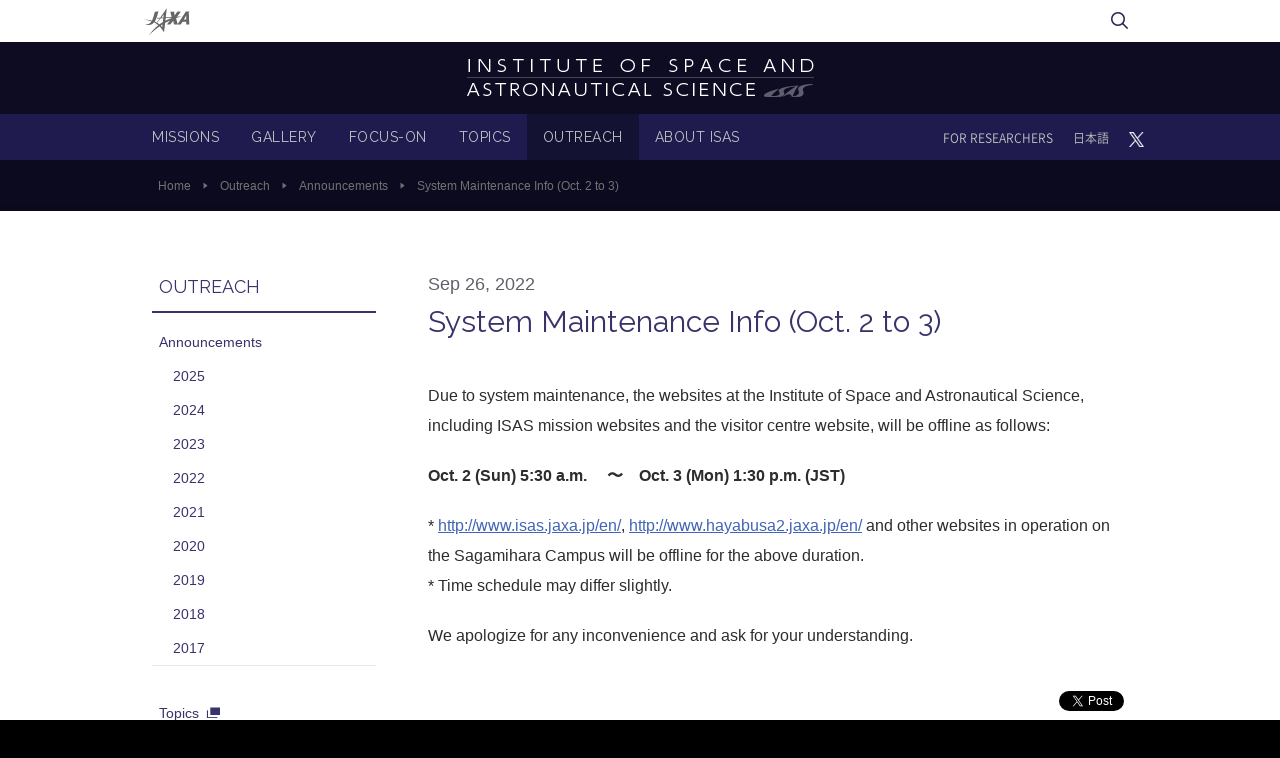

--- FILE ---
content_type: text/html
request_url: https://www.isas.jaxa.jp/en/outreach/announcements/002919.html
body_size: 22231
content:
<!DOCTYPE html>
<html lang="en">
<head>
<meta charset="UTF-8">
<title>System Maintenance Info (Oct. 2 to 3) | ISAS</title>
<meta name="viewport" content="width=device-width,initial-scale=1.0">
<meta http-equiv="X-UA-Compatible" content="IE=edge">
<link rel="shortcut icon" href="/common/images/favicon/favicon.ico" type="image/x-icon">
<link rel="apple-touch-icon" href="/common/images/favicon/apple-touch-icon.png">
<link rel="apple-touch-icon" sizes="57x57" href="/common/images/favicon/apple-touch-icon-57x57.png">
<link rel="apple-touch-icon" sizes="72x72" href="/common/images/favicon/apple-touch-icon-72x72.png">
<link rel="apple-touch-icon" sizes="76x76" href="/common/images/favicon/apple-touch-icon-76x76.png">
<link rel="apple-touch-icon" sizes="114x114" href="/common/images/favicon/apple-touch-icon-114x114.png">
<link rel="apple-touch-icon" sizes="120x120" href="/common/images/favicon/apple-touch-icon-120x120.png">
<link rel="apple-touch-icon" sizes="144x144" href="/common/images/favicon/apple-touch-icon-144x144.png">
<link rel="apple-touch-icon" sizes="152x152" href="/common/images/favicon/apple-touch-icon-152x152.png">
<link rel="apple-touch-icon" sizes="180x180" href="/common/images/favicon/apple-touch-icon-180x180.png">
<link href="https://fonts.googleapis.com/css?family=Raleway" rel="stylesheet">
<link rel="stylesheet" type="text/css" href="/common/css/en/layout.css">
<link rel="stylesheet" type="text/css" href="/common/css/en/contents.css">
<link rel="stylesheet" type="text/css" href="/common/css/en/contents/outreach2.css">
<meta property="og:type" content="article">
<meta property="og:site_name" content="ISAS">
<meta property="og:title" content="System Maintenance Info (Oct. 2 to 3) | ISAS">
<meta property="og:url" content="https://www.isas.jaxa.jp/en/outreach/announcements/002919.html">
<meta property="og:image" content="https://www.isas.jaxa.jp/common/images/ogp-en.png" />
</head>
<body class="outreach-category two-column-page" id="outreach-annoucements">
<!-- ============= header ============= -->
<header class="header" id="header">
<div class="header__inner">
<div class="header-column header-column--parent">
<div class="header-column__inner">
<span class="header__parent-ci"><a href="http://global.jaxa.jp" target="_blank"><img src="/common/images/logo-jaxa.svg" width="47" height="28" alt="JAXA"/></a></span>
<span id="header-menu-btn"><span class="bar"></span><span class="bar"></span><span class="bar"></span></span>
</div>
<!-- /.header-column__inner -->
</div>
<!-- /.header-column -->
<div class="header-column header-column--ci">
<div class="header-column__inner">
<h1 class="header__ci">
<a href="/en/"><img src="/common/images/logo-vi-en.png" width="347" height="38" alt="Institute of Space and Astronautical Science" class="u-spdn"/><img src="/common/images/sitename_sp-en.png" alt="" class="u-pcdn"/></a></h1>
</div>
<!-- /.header-column__inner -->
</div>
<!-- /.header-column -->
<div class="header-column header-column--nav">
<nav id="header-nav">
<div id="header-search-blc">
<div class="l-search">
<form id="cse-search-box" action="/en/result.html">
<input type="text" placeholder="Site Search" name="q" class="l-search__text" />
<button class="l-search__btn"></button>
</form>
</div>
<script type="text/javascript" src="//www.google.com/cse/brand?form=cse-search-box&lang=en" async defer></script>
<span id="header-search-open"></span>
<span id="header-search-close"><span class="ico">×</span></span>
</div>
<ul class="gnav">
<li class="gnav__btn gnav__btn--pulldown gnav__btn--mission"><a href="/en/missions/">MISSIONS</a>
<div class="pulldown">
<div class="pulldown__inner">
<div class="pulldown-blc pulldown-blc--satelite">
<span class="pulldown-blc__hd"><a href="/en/missions/spacecraft/current/">Spacecraft</a></span>
<ul class="pulldown-list">
<li class="pulldown-list__hd"><a href="/en/missions/spacecraft/current/">Current</a></li>


<li class="pulldown-list__item"><a href="/en/missions/spacecraft/current/hera.html">Hera</a></li>

<li class="pulldown-list__item"><a href="/en/missions/spacecraft/current/xrism.html">XRISM</a></li>

<li class="pulldown-list__item"><a href="/en/missions/spacecraft/current/juice.html">JUICE</a></li>

<li class="pulldown-list__item"><a href="/en/missions/spacecraft/current/mmo.html">MIO/BepiColombo</a></li>

<li class="pulldown-list__item"><a href="/en/missions/spacecraft/current/erg.html">ARASE</a></li>

<li class="pulldown-list__item"><a href="/en/missions/spacecraft/current/hayabusa2.html">Hayabusa2</a></li>

<li class="pulldown-list__item"><a href="/en/missions/spacecraft/current/hinode.html">HINODE</a></li>

<li class="pulldown-list__item"><a href="/en/missions/spacecraft/current/reimei.html">REIMEI</a></li>


</ul>
<ul class="pulldown-list">
<li class="pulldown-list__hd"><a href="/en/missions/spacecraft/developing/">Developing</a></li>


<li class="pulldown-list__item"><a href="/en/missions/spacecraft/developing/mmx.html">MMX</a></li>

<li class="pulldown-list__item"><a href="/en/missions/spacecraft/developing/destiny_plus.html">DESTINY⁺</a></li>

<li class="pulldown-list__item"><a href="/en/missions/spacecraft/developing/solar-c.html">SOLAR-C</a></li>

<li class="pulldown-list__item"><a href="/en/missions/spacecraft/developing/comet_interceptor.html">Comet Interceptor</a></li>

<li class="pulldown-list__item"><a href="/en/missions/spacecraft/developing/dragonfly.html">Dragonfly</a></li>

<li class="pulldown-list__item"><a href="/en/missions/spacecraft/developing/roman.html">Roman Space Telescope</a></li>

<li class="pulldown-list__item"><a href="/en/missions/spacecraft/developing/ariel.html">Ariel</a></li>

<li class="pulldown-list__item"><a href="/en/missions/spacecraft/developing/wso-uv.html">WSO-UV</a></li>


<li class="pulldown-list__hd"><a href="/en/missions/spacecraft/future/">Future</a></li>


<li class="pulldown-list__item"><a href="/en/missions/spacecraft/future/litebird.html"> LiteBIRD</a></li>

<li class="pulldown-list__item"><a href="/en/missions/spacecraft/future/jasmine.html">JASMINE</a></li>

<li class="pulldown-list__item"><a href="/en/missions/spacecraft/future/hiz-gundam.html">HiZ-GUNDAM</a></li>

<li class="pulldown-list__item"><a href="/en/missions/spacecraft/future/silvia.html">SILVIA</a></li>

<li class="pulldown-list__item"><a href="/en/missions/spacecraft/future/lapyuta.html">LAPYUTA</a></li>


<li class="pulldown-list__hd"><a href="/en/missions/spacecraft/past/">Past</a></li>
<li class="pulldown-list__hd"><a href="/en/missions/spacecraft/others/">Others</a></li>
</ul>
</div>
<!-- /.pulldown-blc -->
<div class="pulldown-blc pulldown-blc--rocket">
<span class="pulldown-blc__hd"><a href="/en/missions/launch_vehicles/">Launch Vehicles</a></span>
<ul class="pulldown-list pulldown-list--min">


<li class="pulldown-list__item"><a href="/en/missions/launch_vehicles/epsilon.html">Epsilon</a></li>

<li class="pulldown-list__item"><a href="/en/missions/launch_vehicles/m-v.html">M-V</a></li>

<li class="pulldown-list__item"><a href="/en/missions/launch_vehicles/m-3s2.html">M-3SII</a></li>

<li class="pulldown-list__item"><a href="/en/missions/launch_vehicles/m-3s.html">M-3SII</a></li>

<li class="pulldown-list__item"><a href="/en/missions/launch_vehicles/m-3h.html">M-3H</a></li>

<li class="pulldown-list__item"><a href="/en/missions/launch_vehicles/m-3c.html">M-3C</a></li>

<li class="pulldown-list__item"><a href="/en/missions/launch_vehicles/m-4s.html">M-4S</a></li>

<li class="pulldown-list__item"><a href="/en/missions/launch_vehicles/l-4s-5.html">L-4S</a></li>


</ul>
</div>
<div class="pulldown-blc pulldown-blc--rocket2">
<span class="pulldown-blc__hd"><a href="/en/missions/sounding_rockets/">Sounding Rockets</a></span>
<ul class="pulldown-list pulldown-list--min">


<li class="pulldown-list__item"><a href="/en/missions/sounding_rockets/ss-520.html">SS-520</a></li>

<li class="pulldown-list__item"><a href="/en/missions/sounding_rockets/s-520.html">S-520</a></li>

<li class="pulldown-list__item"><a href="/en/missions/sounding_rockets/s-310.html">S-310</a></li>

<li class="pulldown-list__item"><a href="/en/missions/sounding_rockets/s-210.html">S-210</a></li>

<li class="pulldown-list__item"><a href="/en/missions/sounding_rockets/k-10.html">K-10</a></li>

<li class="pulldown-list__item"><a href="/en/missions/sounding_rockets/mt-135.html">MT-135</a></li>

<li class="pulldown-list__item"><a href="/en/missions/sounding_rockets/k-9m.html">K-9M</a></li>


</ul>
</div>
<!-- /.pulldown-blc -->
<div class="pulldown-blc pulldown-blc--balloon">
<span class="pulldown-blc__hd"><a href="/en/missions/balloons/">Scientific Balloons</a></span>
<ul class="pulldown-list pulldown-list--min">
<li class="pulldown-list__hd"><a href="/en/missions/balloons/">Overview</a></li>
</ul>
</div>
<!-- /.pulldown-blc -->
</div>
</div>
<!-- /.pulldown -->
</li>
<li class="gnav__btn"><a href="/en/gallery/">GALLERY</a></li>
<li class="gnav__btn"><a href="/en/feature/">FOCUS-ON</a></li>
<li class="gnav__btn"><a href="/en/topics/">TOPICS</a></li>
<li class="gnav__btn gnav__btn--pulldown"><a href="/en/outreach/">OUTREACH</a>
<div class="pulldown">
<div class="pulldown__inner">
<div class="pulldown-blc">
<span class="pulldown-blc__hd"><a href="/en/outreach/announcements/">Announcement</a></span>
<span class="pulldown-blc__hd"><a href="/en/outreach/media/">For Press</a></span>
<span class="pulldown-blc__hd"><a href="/en/outreach/faq/">FAQ</a></span>
<span class="pulldown-blc__hd"><a href="/en/outreach/visit/">Visiting</a></span>
<span class="pulldown-blc__hd"><a href="/en/outreach/exhibition/">Exhibition Room</a></span>
<span class="pulldown-blc__hd"><a href="/en/outreach/open_house/">Special Open Days</a></span>
<span class="pulldown-blc__hd"><a href="/en/outreach/brochures/">Brochures</a></span>
<span class="pulldown-blc__hd"><a href="/en/outreach/special_site/">Our Sites</a></span>
</div>
<!-- /.pulldown-blc -->
</div>
</div>
</li>
<li class="gnav__btn gnav__btn--pulldown"><a href="/en/about/">ABOUT ISAS</a>
<div class="pulldown">
<div class="pulldown__inner">
<div class="pulldown-blc">
<span class="pulldown-blc__hd"><a href="/en/about/outline/">What is ISAS?</a></span>
<span class="pulldown-blc__hd"><a href="/en/about/research_area/">Research Area</a></span>
<span class="pulldown-blc__hd"><a href="/en/about/director_general/">Office of the Director General</a></span>
<span class="pulldown-blc__hd"><a href="/en/about/dgs/">List of the DGs</a></span>
<span class="pulldown-blc__hd"><a href="/en/about/vision/">Vision</a></span>
<span class="pulldown-blc__hd"><a href="/en/about/organization/">Organization</a></span>
<span class="pulldown-blc__hd"><a href="/en/about/facilities/">Facilities</a></span>
<span class="pulldown-blc__hd"><a href="/en/about/isas_award/">ISAS Award</a></span>
<span class="pulldown-blc__hd"><a href="/en/about/education/" target="_blank">Graduate Education</a></span>
<span class="pulldown-blc__hd"><a href="/en/about/researchers/">Academic Staff</a></span>
<span class="pulldown-blc__hd"><a href="/en/about/history/">History</a></span>
<span class="pulldown-blc__hd"><a href="/en/about/annual_report/">Annual Report</a></span>
<span class="pulldown-blc__hd"><a href="/en/about/reviews/">External Evaluation</a></span>
<span class="pulldown-blc__hd"><a href="/en/about/pr/">Public Outreach</a></span>
</div>
<!-- /.pulldown-blc -->
</div>
</div>
</li>
</ul>
<ul class="option-nav">
<li class="option-nav__btn"><a href="/en/researchers/">FOR RESEARCHERS</a></li>
<li class="option-nav__btn"><a href="/">日本語</a></li>
<li class="option-nav__btn"><a href="https://twitter.com/ISAS_JAXA_EN" target="_blank">
<img src="/common/images/x_logo-white.png" width="15" height="15" alt="" style="vertical-align: bottom;"></a></li>
<!-- <li class="option-nav__btn"><a href="https://twitter.com/ISAS_JAXA_EN?ref_src=twsrc%5Etfw" class="icofont-twitter">　</a></li> -->
</ul>
<span id="pc-layout-btn" class="u-pcdn">FOR PC</span>
</nav>
<!-- /.header-nav -->
</div>
<!-- /.header-column -->
<div class="bread-list">
<ul class="bread-list__inner">
<li class="bread-list__item"><a href="/en/">Home</a><span class="arw"></span></li>
<li class="bread-list__item"><a href="/en/outreach/">Outreach</a><span class="arw"></span></li>
<li class="bread-list__item"><a href="/en/outreach/announcements/">Announcements</a><span class="arw"></span></li>
<li class="bread-list__item">System Maintenance Info (Oct. 2 to 3)</li>
</ul>
</div>
<!-- /.header-column -->
</div>
<!-- /.header__inner -->
</header>
<!-- /============= header ============= --> 
<div id="wrapper"> 
<!-- ============= contents ============= -->
<main id="contents">
<div class="contents__inner contents__inner--min">
<div class="main-contents">
<div class="article-title">
<time class="article-title__meta">Sep 26, 2022</time>
<h1 class="article-title__hd contents__hd">System Maintenance Info (Oct. 2 to 3)</h1>
</div>
<div class="article-body">
<p>Due to system maintenance, the websites at the Institute of Space and Astronautical Science, including ISAS mission websites and the visitor centre website, will be offline as follows:</p>
<p><strong>Oct. 2 (Sun) 5:30 a.m.<strong> </strong>　〜<strong>　</strong></strong><strong><strong>Oct.</strong> 3<strong> (Mon)</strong> 1:30 p.m. (JST)</strong></p>
<p>* <a href="http://www.isas.jaxa.jp/en/">http://www.isas.jaxa.jp/en/</a>, <a href="http://www.hayabusa2.jaxa.jp/en/">http://www.hayabusa2.jaxa.jp/en/</a> <span>and other websites in operation on the Sagamihara Campus will be offline for the above duration.</span><br>* Time schedule may differ slightly.</p>
<p>We apologize for any inconvenience and ask for your understanding.</p>
</div>
<!-- /.article-body -->
<div class="article-sns">
<div class="article-sns__btn"><a href="https://twitter.com/share" class="twitter-share-button">Tweet</a><script>!function(d,s,id){var js,fjs=d.getElementsByTagName(s)[0],p=/^http:/.test(d.location)?'http':'https';if(!d.getElementById(id)){js=d.createElement(s);js.id=id;js.src=p+'://platform.twitter.com/widgets.js';fjs.parentNode.insertBefore(js,fjs);}}(document, 'script', 'twitter-wjs');</script></div>
<div class="article-sns__btn">
<div id="fb-root"></div><script>(function(d, s, id) {var js, fjs = d.getElementsByTagName(s)[0];if (d.getElementById(id)) return;js = d.createElement(s); js.id = id;js.src = "//connect.facebook.net/en_US/sdk.js#xfbml=1&version=v2.7&appId=231258700250295";fjs.parentNode.insertBefore(js, fjs);}(document, 'script', 'facebook-jssdk'));</script>
<div class="fb-like" data-layout="button" data-action="like" data-size="small" data-show-faces="false" data-share="false"></div>
</div>
</div>
<!-- /.article-sns -->
</div>
<!-- /.main-contents -->
<div class="sub-contents">
<nav class="side-nav">
<span class="side-nav__hd"><a href="/en/outreach/">OUTREACH</a></span>
<ul class="side-nav__inner">
<li class="side-nav__item"><a href="/en/outreach/announcements/">Announcements</a>
<ul class="more-pages">
<li class="side-nav__item"><a href="/en/outreach/announcements/2025/">2025</a></li>
<li class="side-nav__item"><a href="/en/outreach/announcements/2024/">2024</a></li>
<li class="side-nav__item"><a href="/en/outreach/announcements/2023/">2023</a></li>
<li class="side-nav__item"><a href="/en/outreach/announcements/2022/">2022</a></li>
<li class="side-nav__item"><a href="/en/outreach/announcements/2021/">2021</a></li>
<li class="side-nav__item"><a href="/en/outreach/announcements/2020/">2020</a></li>
<li class="side-nav__item"><a href="/en/outreach/announcements/2019/">2019</a></li>
<li class="side-nav__item"><a href="/en/outreach/announcements/2018/">2018</a></li>
<li class="side-nav__item"><a href="/en/outreach/announcements/2017/">2017</a></li>
</ul>
</li>
</ul>
<ul class="side-nav__inner">
<li class="side-nav__item side-nav__item--other"><a href="/en/topics/" target="_blank">Topics</a></li>
</ul>
</nav>
<!-- /.side-nav -->
</div>
</div>
<!-- /.contents__inner -->
</main>
<!-- /============= contents ============= --> 
<!-- ============= footer ============= -->
<footer class="footer">
<div class="footer-column footer-column--link">
<div class="footer-column__inner">
<dl class="footer-list">
<dt class="footer-list__hd"><a href="/en/missions/">MISSIONS</a></dt>
<dd class="footer-list__item"><a href="/en/missions/spacecraft/current/">Spacecraft</a>
<!-- <ul class="footer-sub-list">
<li class="footer-sub-list__item"><a href="/en/missions/spacecraft/current/">Current</a></li>
<li class="footer-sub-list__item"><a href="/en/missions/spacecraft/developing/">Developing</a></li>
<li class="footer-sub-list__item"><a href="/en/missions/spacecraft/future/">Future</a></li>
<li class="footer-sub-list__item"><a href="/en/missions/spacecraft/past/">Past</a></li>
<li class="footer-sub-list__item"><a href="/en/missions/spacecraft/others/">Others</a></li>
</ul> -->
</dd>
<dd class="footer-list__item"><a href="/en/missions/launch_vehicles/">Launch Vehicles</a></dd>
<dd class="footer-list__item"><a href="/en/missions/sounding_rockets/">Sounding Rockets</a></dd>
<dd class="footer-list__item"><a href="/en/missions/balloons/">Scientific Balloons</a></dd>
</dl>
<dl class="footer-list">
<dt class="footer-list__hd"><a href="/en/gallery/">GALLERY</a></dt>
<dd class="footer-list__item"><a href="/en/gallery/">Galleries</a></dd>
<dd class="footer-list__item"><a href="https://www.instagram.com/isas_jaxa/">Instagram</a></dd>
<dd class="footer-list__item"><a href="/en/gallery/papercrafts/">Paper craft</a></dd>
</dl>
<dl class="footer-list">
<dt class="footer-list__hd"><a href="/en/feature/">FOCUS-ON</a></dt>
<dd class="footer-list__item"><a href="/en/feature/forefront/">The Forefront of Space Science</a></dd>
<dd class="footer-list__item"><a href="/en/feature/special_issues/">Special Feature</a></dd>
</dl>
<dl class="footer-list">
<dt class="footer-list__hd"><a href="/en/topics/">TOPICS</a></dt>
<dd class="footer-list__item"><a href="/en/topics/">Recent topics</a></dd>
<dd class="footer-list__item"><a href="https://cosmos.isas.jaxa.jp/">Cosmos blog</a></dd>
<dd class="footer-list__item"><a href="https://www.isas.jaxa.jp/home/research-portal/en/">ISAS GATE</a></dd>
</dl>
<dl class="footer-list">
<dt class="footer-list__hd"><a href="/en/outreach/">OUTREACH</a></dt>
<dd class="footer-list__item"><a href="/en/outreach/announcements/">Announcement</a></dd>
<dd class="footer-list__item"><a href="/en/outreach/media/">For Media</a></dd>
<dd class="footer-list__item"><a href="/en/outreach/faq/">FAQ</a></dd>
<dd class="footer-list__item"><a href="/en/outreach/visit/">Visiting</a></dd>
<!-- <dd class="footer-list__item"><a href="/en/outreach/exhibition/">Exhibition Room</a></dd> -->
<dd class="footer-list__item"><a href="/en/outreach/open_house/">Special Open Days</a></dd>
<dd class="footer-list__item"><a href="/en/outreach/brochures/">Brochures</a></dd>
<dd class="footer-list__item"><a href="/en/outreach/special_site/">Our Sites</a></dd>
</dl>
<dl class="footer-list">
<dt class="footer-list__hd"><a href="/en/about/">ABOUT ISAS</a></dt>
<dd class="footer-list__item"><a href="/en/about/outline/">What is ISAS?</a></dd>
<dd class="footer-list__item"><a href="/en/about/research_area/">Research Area</a></dd>
<dd class="footer-list__item"><a href="/en/about/director_general/">Office of the Director General</a></dd>
<dd class="footer-list__item"><a href="/en/about/dgs/">List of the DGs</a></dd>
<dd class="footer-list__item"><a href="/en/about/vision/">Vision</a></dd>
<dd class="footer-list__item"><a href="/en/about/organization/">Organization</a></dd>
<dd class="footer-list__item"><a href="/en/about/facilities/">Facilities</a></dd>
<dd class="footer-list__item"><a href="/en/about/isas_award/">ISAS Award</a></dd>
<dd class="footer-list__item"><a href="/sokendai/e/index.html">Graduate Education</a></dd>
<dd class="footer-list__item"><a href="https://www-cv01.ufinity.jp/isas/?lang=en">Researcher Profiles [ISASmap]</a></dd>
<dd class="footer-list__item"><a href="/en/about/history/">History</a></dd>
<dd class="footer-list__item"><a href="/en/about/annual_report/">Annual Report / ISAS Report</a></dd>
<!-- <dd class="footer-list__item"><a href="/en/about/reviews/">External Evaluation</a></dd> -->
<dd class="footer-list__item"><a href="/en/about/pr/">Public Outreach</a></dd>
</dl>
</div>
<!-- /.footer-column__inner -->
</div>
<!-- /.footer-column -->
<div class="footer-column footer-column--nav">
<div class="footer-column__inner">
<nav class="footer-nav">
<ul>
<li class="footer-nav__btn"><a href="/en/sitemap/">Site map</a></li>
<li class="footer-nav__btn"><a href="/en/imagepolicy/">Image policy</a></li>
<li class="footer-nav__btn"><a href="/en/access/">Access</a></li>
<li class="footer-nav__btn"><a href="/en/outreach/faq/">FAQ</a></li>
<li class="footer-nav__btn"><a href="/en/contactus/">Contact</a></li>
<li class="footer-nav__btn"><a href="/en/hp_privacy/">Privacy</a></li>
</ul>
</nav>
<ul class="footer-sns">

<li class="footer-sns__item"><a href="https://twitter.com/ISAS_JAXA_EN" target="_blank">
<img src="/common/images/sns_x.png" width="30" height="30" alt=""/></a></li>
<li class="footer-sns__item"><a href="https://www.instagram.com/isas_jaxa/" target="_blank">
<img src="/common/images/sns_insta.png" width="30" height="30" alt=""/></a></li>
<li class="footer-sns__item"><a href="https://www.youtube.com/user/jaxasgm" target="_blank">
<img src="/common/images/sns_youyube.png" width="30" height="30" alt=""/></a></li>
<!-- <li class="footer-sns__item"><a href="https://twitter.com/ISAS_JAXA_EN?ref_src=twsrc%5Etfw" class="footer-sns__twitter" target="_blank"></a></li>
<li class="footer-sns__item"><a href="https://www.instagram.com/isas_jaxa/" class="footer-sns__instagram" target="_blank"></a></li>
<li class="footer-sns__item"><a href="https://www.youtube.com/user/jaxasgm" class="footer-sns__youtube" target="_blank"></a></li> -->
</ul>
<p class="copyright">Copyright Japan Aerospace Exploration Agency</p>
</div>
<!-- /.footer-column__inner -->
</div>
<!-- /.footer-column -->
</footer>
<!-- /============= footer ============= -->
<span id="page-top-btn"></span>
<script src="/common/js/base.js"></script> 
<script src="/common/js/minify/module.js"></script> 
<script src="/common/js/main.js"></script> 
</div>
</body>
</html>


--- FILE ---
content_type: text/css
request_url: https://www.isas.jaxa.jp/common/css/en/layout.css
body_size: 30491
content:
html,body,div,span,applet,object,iframe,h1,h2,h3,h4,h5,h6,p,blockquote,pre,a,abbr,acronym,address,big,cite,code,del,dfn,em,img,ins,kbd,q,s,samp,small,strike,strong,sub,sup,tt,var,b,u,i,center,dl,dt,dd,ol,ul,li,fieldset,form,label,legend,table,caption,tbody,tfoot,thead,tr,th,td,article,aside,canvas,details,embed,figure,figcaption,footer,header,menu,nav,output,ruby,section,summary,time,mark,audio,video{margin:0;padding:0;border:0;font-size:100%;font:inherit;vertical-align:baseline;text-decoration:none}article,aside,details,figcaption,figure,footer,header,menu,nav,section,main{display:block}body{line-height:1}ol,ul{list-style:none}blockquote,q{quotes:none}blockquote:before,blockquote:after,q:before,q:after{content:'';content:none}table{border-collapse:collapse;border-spacing:0}html{font-size:62.5%}body{font:13px/1.231 arial,helvetica,clean,sans-serif;*font-size:small;*font:x-small;font-family:"YakuHanJPs","ヒラギノ角ゴ Pro W3","Hiragino Kaku Gothic Pro","游ゴシック",YuGothic,"メイリオ",Meiryo,Osaka,"ＭＳ Ｐゴシック","MS PGothic",sans-serif}body.webfont{font-family:"Noto Sans Japanese","YakuHanJPs","ヒラギノ角ゴ Pro W3","Hiragino Kaku Gothic Pro","游ゴシック",YuGothic,"メイリオ",Meiryo,Osaka,"ＭＳ Ｐゴシック","MS PGothic",sans-serif;font-weight:100}select,input,button,textarea{font:99% arial,helvetica,clean,sans-serif}table{font-size:inherit;font:100%}pre,code,kbd,samp,tt{font-family:monospace;*font-size:108%;line-height:100%}@font-face{font-family:"Noto Sans Japanese light";src:url("/common/fonts/notosans/light/NotoSansCJKjp-Light.eot") format("eot"),url("/common/fonts/notosans/light/NotoSansCJKjp-Light.woff") format("woff"),url("/common/fonts/notosans/regular/NotoSansCJKjp-Light.otf") format("opentype")}@font-face{font-family:"Noto Sans Japanese demilight";src:url("/common/fonts/notosans/demilight/NotoSansCJKjp-DemiLight.eot") format("eot"),url("/common/fonts/notosans/demilight/NotoSansCJKjp-DemiLight.woff") format("woff"),url("/common/fonts/notosans/regular/NotoSansCJKjp-DemiLight.otf") format("opentype")}@font-face{font-family:'icomoon';src:url("/common/fonts/ico/icomoon.eot?lfiijk");src:url("/common/fonts/ico/icomoon.eot?lfiijk#iefix") format("embedded-opentype"),url("/common/fonts/ico/icomoon.ttf?lfiijk") format("truetype"),url("/common/fonts/ico/icomoon.woff?lfiijk") format("woff"),url("/common/fonts/ico/icomoon.svg?lfiijk#icomoon") format("svg");font-weight:normal;font-style:normal}@font-face{font-family:'YakuHanJPs';font-style:normal;font-weight:400;src:url(/common/fonts/YakuHanJPs/YakuHanJPs-Regular.woff2) format("woff2"),url(/common/fonts/YakuHanJPs/YakuHanJPs-Regular.woff) format("woff"),url(/common/fonts/YakuHanJPs/YakuHanJPs-Regular.eot)}@font-face{font-family:'YakuHanJPs';font-style:normal;font-weight:700;src:url(/common/fonts/YakuHanJPs/YakuHanJPs-Bold.woff2) format("woff2"),url(/common/fonts/YakuHanJPs/YakuHanJPs-Bold.woff) format("woff"),url(/common/fonts/YakuHanJPs/YakuHanJPs-Bold.eot)}.icofont-doc:before,.icofont-close:before,.icofont-window:before,.icofont-arw:before,.icofont-arw-thin:before,.icofont-instagram:before,.footer-sns__instagram:before,.icofont-search:before,.icofont-folder:before,.icofont-isas:before,.icofont-tri:before,.bread-list__item .arw:before,.icofont-twitter:before,.footer-sns__twitter:before,.icofont-youtube:before,.footer-sns__youtube:before{font-family:'icomoon' !important;speak:none;font-style:normal;font-weight:normal;font-variant:normal;text-transform:none;line-height:1;-webkit-font-smoothing:antialiased;-moz-osx-font-smoothing:grayscale;text-decoration:none !important}.icofont-doc:before{content:""}.icofont-close:before{content:""}.icofont-window:before{content:""}.icofont-arw:before{content:""}.icofont-arw-thin:before{content:""}.icofont-instagram:before,.footer-sns__instagram:before{content:""}.icofont-search:before{content:""}.icofont-folder:before{content:""}.icofont-isas:before{content:""}.icofont-tri:before,.bread-list__item .arw:before{content:""}.icofont-twitter:before,.footer-sns__twitter:before{content:""}.icofont-youtube:before,.footer-sns__youtube:before{content:""}a{text-decoration:none;color:#4165b6;-webkit-backface-visibility:hidden;backface-visibility:hidden}a:hover{text-decoration:underline}a:active{text-decoration:underline}a img{-webkit-backface-visibility:hidden;backface-visibility:hidden}p{font-size:1.4rem;line-height:2}p em{color:#38346b}p strong{font-weight:bold}li{font-size:1.4rem;line-height:2}img{-webkit-transition:0.15s ease-out opacity;transition:0.15s ease-out opacity}html{height:100%;color:#2d2d2d;background:#000}body{height:100%;text-align:left;-webkit-font-smoothing:subpixel-antialiased;word-wrap:break-word}body p::selection,body h1::selection,body h2::selection,body h3::selection,body h4::selection,body a::selection,body img::selection,body em::selection,body strong::selection,body dd::selection,body dt::selection,body u::selection,body dfn::selection,body li::selection{color:#fff;background:rgba(37,0,88,0.5)}body *::-moz-selection{color:#fff;background:rgba(37,0,88,0.5)}body>#wrapper{height:auto}#wrapper{min-width:1024px;min-height:100%;height:auto !important;height:100%;position:relative}@media only screen and (-webkit-min-device-pixel-ratio: 1.5){#wrapper{-webkit-text-size-adjust:none}}#page-top-btn{bottom:-5px;right:5px;position:fixed;z-index:500;cursor:pointer;visibility:hidden;opacity:0;-webkit-transform:translate(0, 50px);transform:translate(0, 50px);-webkit-transition:0.2s linear opacity,0.2s linear visibility,0.3s cubic-bezier(0, 0.53, 0.58, 1) -webkit-transform;transition:0.2s linear opacity,0.2s linear visibility,0.3s cubic-bezier(0, 0.53, 0.58, 1) transform}#page-top-btn:before{content:"";font-family:'icomoon' !important;speak:none;font-style:normal;font-weight:normal;font-variant:normal;text-transform:none;line-height:1;-webkit-font-smoothing:antialiased;-moz-osx-font-smoothing:grayscale;text-decoration:none !important;width:50px;height:60px;overflow:visible;display:block;padding:22px 0 0 17px;box-sizing:border-box;overflow:hidden;color:white;font-size:1.8rem;transform:rotate(-90deg);-webkit-transform:rotate(-90deg);-webkit-transition:.1s linear;transition:.1s linear;-webkit-transform-origin:center center;transform-origin:center center;background:#2c2957}#page-top-btn:hover:before{color:#2c2957;background:white}#page-top-btn.is-displayed{visibility:visible;opacity:1;-webkit-transform:none;transform:none}#page-top-btn.is-stoped{position:absolute;bottom:119px}.header{width:100%;height:auto;overflow:visible;display:block;top:0px;left:0px;position:absolute;z-index:100}.header-column__inner{width:1024px;margin:0 auto}.header-column--parent{height:42px;background:#fff}.header-column--ci{background:url(../../../common/images/bg-header.png) repeat-x left top}.header-column--nav{background:rgba(33,29,82,0.96)}.header__ci{padding:17px 0 13px;text-align:center}.header__ci a{display:inline-block}.header__ci img{display:block}.header__parent-ci{display:block;padding:8px 0 6px 15px}.header__parent-ci a{display:inline-block}.header.is-fixed{height:110px;position:fixed}.header.is-fixed .header__inner{height:118px}.header.is-fixed .header-column--parent{display:none}.header.is-fixed .bread-list{visibility:hidden;opacity:0}.header.is-fixed #header-search-blc{display:none}#header-search-blc{width:42px;height:42px;overflow:hidden;box-sizing:border-box;top:0px;right:50%;position:absolute;z-index:auto;margin:0 -500px 0 0;-webkit-transition:ease 0.2s background;transition:ease 0.2s background}#header-search-blc input{margin:0;padding:0;background:none}#header-search-blc #cse-search-box{width:250px;height:auto;top:0px;left:45px;position:absolute;z-index:auto;border:none;background:none;box-shadow:none !important;opacity:0}#header-search-blc .l-search__text{display:block;width:250px;height:42px;position:relative;z-index:10;border:none;font-size:1.4rem;border:none !important;background:none !important;color:#2d2d2d;-webkit-appearance:none;outline:none;-webkit-appearance:none;appearance:none}#header-search-blc .l-search__btn{display:none}#header-search-open,#header-search-close{width:42px;height:42px;overflow:visible;display:block;overflow:hidden;box-sizing:border-box;text-align:center;line-height:1;color:#333}#header-search-open{padding:12px 0;top:0px;left:0px;position:absolute;z-index:10;font-size:1.7rem;cursor:pointer}#header-search-open:before{content:"";font-family:'icomoon' !important;speak:none;font-style:normal;font-weight:normal;font-variant:normal;text-transform:none;line-height:1;-webkit-font-smoothing:antialiased;-moz-osx-font-smoothing:grayscale;text-decoration:none !important;color:#2c2957}#header-search-open:hover{background:#f7f7fb}#header-search-close{padding:9px 0;top:0px;right:0px;position:absolute;z-index:0;font-size:2.3rem;background:#e4e4e6;opacity:0;cursor:pointer;-webkit-transition:0.15s ease;transition:0.15s ease}#header-search-close:hover{background:#666;color:#fff}#header-search-blc.is-opened{width:352px;background:#f7f7fb}#header-search-blc.is-opened #cse-search-box{opacity:1;-webkit-transition:0.2s linear;transition:0.2s linear}#header-search-blc.is-opened #header-search-close{opacity:1}.bread-list{width:100%;-webkit-transition:0.12s linear;transition:0.12s linear;background:-webkit-linear-gradient(top, rgba(14,12,35,0.9) 0%, rgba(14,12,35,0.85) 100%);background:linear-gradient(to bottom, rgba(14,12,35,0.9) 0%, rgba(14,12,35,0.85) 100%)}.bread-list__inner{width:1024px;box-sizing:border-box;margin:0 auto;padding:14px 0 13px 30px;overflow:hidden}.bread-list__item{float:left;margin:0 7px 0 0;color:#717074;font-size:1.2rem}.bread-list__item a{display:inline-block;margin:0 7px 0 0;color:inherit;line-height:1;color:#717074;-webkit-transition:0.05s linear color;transition:0.05s linear color;text-decoration:none}.bread-list__item a:hover{color:lightgray}.bread-list__item .arw{display:inline-block;margin:0 5px;font-size:1rem}.footer-column__inner{width:1024px;margin:0 auto;zoom:1;position:relative}.footer-column__inner:before,.footer-column__inner:after{display:block;height:0;visibility:hidden;content:"\0020"}.footer-column__inner:after{clear:both}.footer-column--link{padding:42px 0 45px;background:#ececef}.footer-column--nav{padding:35px 0;background:#1a1a20}.footer-sub-list{margin:6px 0 0 1em}.footer-sub-list__item{margin:0 0 6px;font-size:1.2rem;line-height:1.6}.footer-nav{overflow:hidden;padding:0 0 0 30px}.footer-nav__btn{float:left;line-height:1}.footer-nav__btn a{color:#ccc;font-size:1.2rem}.footer-nav__btn+.footer-nav__btn{margin:0 0 0 20px}.copyright{margin-top:30px;display:block;color:#6f717b;font-size:1rem;line-height:1;letter-spacing:0.5px;text-align:center}html,body{font-family:"Arial",Arial,sans-serif !important}#header-nav{width:1024px;margin:0 auto;box-sizing:border-box;padding:0 8px;overflow:hidden}.gnav{margin:0 auto;float:left;overflow:hidden}.gnav__btn{float:left}.gnav__btn>a{display:block;padding:16px 16px 16px;font-family:"Raleway";color:#c1c1c1;font-size:1.4rem;letter-spacing:0.5px;line-height:1;-webkit-transition:0.3s linear;transition:0.3s linear}.gnav__btn img{display:block}.gnav__btn:hover>a{text-decoration:none;background:rgba(7,6,14,0.4);-webkit-transition:0.1s cubic-bezier(0, 0.56, 0.25, 1);transition:0.1s cubic-bezier(0, 0.56, 0.25, 1)}.mission-category .gnav__btn:nth-child(1)>a,.gallery-category .gnav__btn:nth-child(2)>a,.topics-category .gnav__btn:nth-child(4)>a,.outreach-category .gnav__btn:nth-child(5)>a,.about-category .gnav__btn:nth-child(6)>a,.feature-category .gnav__btn:nth-child(3)>a{text-decoration:none;background:rgba(7,6,14,0.4);-webkit-transition:0.1s cubic-bezier(0, 0.56, 0.25, 1);transition:0.1s cubic-bezier(0, 0.56, 0.25, 1)}.pulldown{width:100%;overflow:hidden;box-sizing:border-box;position:absolute;left:0;z-index:200;background:#f7f7fb;visibility:hidden;opacity:0;box-shadow:0 1px 3px rgba(0,0,0,0.2);-webkit-transition:cubic-bezier(0, 0.56, 0.25, 1) 0.3s 0.1s;transition:cubic-bezier(0, 0.56, 0.25, 1) 0.3s 0.1s}.pulldown__inner{width:1024px;height:auto;overflow:visible;display:block;box-sizing:border-box;padding:39px 24px;margin:0 auto;overflow:hidden}.pulldown-blc{float:left;overflow:hidden}.pulldown-blc__hd{display:block;padding:0 0 10px;margin:0 0 15px;font-size:1.5rem;line-height:1;font-family:"YakuHanJPs","Noto Sans Japanese demilight";border-bottom:1px solid #ccc}.pulldown-blc__hd a{color:#38346b}.pulldown-blc+.pulldown-blc{margin-left:38px}.pulldown-list{width:192px;float:left}.pulldown-list--min{width:158px}.pulldown-list__hd{padding:0}.pulldown-list__hd:before{content:"";font-family:'icomoon' !important;speak:none;font-style:normal;font-weight:normal;font-variant:normal;text-transform:none;line-height:1;-webkit-font-smoothing:antialiased;-moz-osx-font-smoothing:grayscale;text-decoration:none !important;margin:0 5px 0 0;font-size:1.1rem;color:#d5d4e0}.pulldown-list__hd--mts{margin-top:2em}.pulldown-list__hd--mtl{margin-top:4em}.pulldown-list__item{padding:0 0 0 10px;font-size:1.4rem;line-height:1.8}.pulldown-list a{color:#666}.pulldown-blc--satelite .pulldown-list__hd ~ .pulldown-list__hd{margin-top:1em}.pulldown-blc--satelite .pulldown-list__hd ~ .pulldown-list__hd:last-child{margin-top:0}.pulldown-blc--rocket .pulldown-list__hd,.pulldown-blc--rocket2 .pulldown-list__hd{margin-top:1em}.gnav__btn--mission:hover .pulldown{height:auto;visibility:visible;opacity:1;-webkit-transition:ease-out 0.25s;transition:ease-out 0.25s}.option-nav{float:right;overflow:hidden}.option-nav__btn{float:left;margin:8px 0 0}.option-nav__btn a{display:block;padding:10px 0;font-size:1.2rem;line-height:1;font-family:"YakuHanJPs","Noto Sans Japanese demilight";color:#c1c1c1}.option-nav__btn+.option-nav__btn{margin-left:20px}.option-nav__btn:last-child a{margin-top:0;text-decoration:none;font-size:1.2rem}.footer-list{width:147px;float:left;box-sizing:border-box;padding:0 0 0 10px}.footer-list__hd{margin:0 0 25px;font-size:1.3rem;font-weight:bold}.footer-list__hd a{color:#38346b}.footer-list__item{margin:0 0 6px;font-size:1.2rem;line-height:1.6}.footer-list__item a{color:#61616a}.footer-list__item a[target="_blank"]{position:relative}.footer-list__item a[target="_blank"]:after{content:"";font-family:'icomoon' !important;speak:none;font-style:normal;font-weight:normal;font-variant:normal;text-transform:none;line-height:1;-webkit-font-smoothing:antialiased;-moz-osx-font-smoothing:grayscale;text-decoration:none !important;top:0px;right:-20px;position:absolute;z-index:auto;font-size:1.2rem;color:#2d2d2d}.footer-list:first-child{margin-left:20px}.footer-list+.footer-list{margin-left:19px}.footer-sns{padding:0 0 18px 80px;top:-5px;right:35px;position:absolute;z-index:auto;overflow:hidden}.footer-sns__link{float:right;margin:18px 0 0 30px;font-size:1.2rem;line-height:1}.footer-sns__link a{color:#2c2957}.footer-sns__item{width:30px;height:30px;overflow:visible;display:block;float:left;margin:0 0 0 20px;line-height:1}.footer-sns__item a{width:30px;height:30px;overflow:visible;display:block;box-sizing:border-box;color:#fff;text-decoration:none;border-radius:100%;text-align:center;-webkit-transition:0.2s ease;transition:0.2s ease}.footer-sns__item a:hover{background:white;color:black}.footer-sns__item:first-child{margin-left:0}.footer-sns__youtube{padding:8px 0 0 2px;font-size:1.3rem}.footer-sns__instagram{padding:5px 0 0 1px;font-size:2rem}.footer-sns__twitter{padding:8px 0 0 3px;font-size:1.4rem}#search-page #contents{min-height:200px;margin-top:159px;padding-top:44px;padding-bottom:30px;background:url(/common/images/anim-load-transparent.gif) no-repeat center center #fff;background-size:32px 32px}#search-page .bread-list{display:none}.gsc-search-box.gsc-search-box-tools{margin-bottom:20px !important}.gsc-search-box.gsc-search-box-tools #gsc-iw-id1{height:42px !important;box-sizing:border-box;background:#e5e5ec;border:#a29fc9 1px #e5e5ec}.gsc-search-box.gsc-search-box-tools #gs_tti50{padding:0 0 0 10px !important}.gsc-search-box.gsc-search-box-tools #gsc-i-id1{height:40px !important;background:none !important;font-size:1.5rem !important}.gsc-search-box.gsc-search-box-tools #gs_cb50{display:none !important}.gsc-search-box.gsc-search-box-tools .gsc-search-button.gsc-search-button-v2{padding:13px 27px 14px !important;border-color:#ccc !important}.gsc-control-wrapper-cse{width:700px !important;margin:0 auto}.gsc-result{margin:0 0 10px !important}.gsc-thumbnail-inside{margin:0 0 5px;padding:0}.gsc-thumbnail-inside b,.gsc-thumbnail-inside .gs-title{color:#4165b6 !important}.gs-visibleUrl{margin:0 0 8px;color:#4165b6 !important}.gsc-table-result{margin:0 0 0 8px;color:#2d2d2d !important;line-height:1.8 !important}.gsc-cursor-box{margin-top:50px !important;text-align:center}.gsc-results .gsc-cursor{display:block !important;text-align:center}.gsc-cursor-page{color:#4165b6;font-size:1.8rem !important}.gsc-cursor-page.gsc-cursor-current-page{color:#38346b !important}@media screen and (max-width: 1023px){#search-page #contents{padding-top:20px}.gsc-control-wrapper-cse{width:100% !important;box-sizing:border-box}}@media screen and (max-width: 767px){#contents .gsc-search-box.gsc-search-box-tools{border:none !important}#contents .gsc-search-box.gsc-search-box-tools table,#contents .gsc-search-box.gsc-search-box-tools th,#contents .gsc-search-box.gsc-search-box-tools td{padding:0 !important;border:none !important}#contents .gsc-search-box.gsc-search-box-tools #gsc-i-id1{height:auto !important;padding:0 5px !important;line-height:42px !important;font-size:1.4rem !important}.gsc-above-wrapper-area{margin-bottom:20px !important;border-bottom:none !important}.gsc-above-wrapper-area-container{border-bottom:1px solid #eee}.gsc-orderby-container,.gsc-result-info-container{border-bottom:none !important}.gsc-resultsHeader{display:none !important}.gcsc-branding{display:none !important}.gsc-table-result{margin:0}}#not-found #contents{min-height:450px;background:url(/common/images/404/bg-404.jpg) no-repeat center center #000;background-size:cover}#not-found .contents__inner{position:relative}.hd-404{padding:40px 0 160px;font-family:"Raleway";color:#cacad3;font-size:82px;font-weight:bold;line-height:1;text-align:center;opacity:0.13}.txt-404{width:750px;margin:0 auto;color:#999;line-height:2;font-size:2rem;letter-spacing:0.5px}.txt-404 a{color:#819cd8}.img-404{width:35px;height:auto;top:180px;left:40%;position:absolute;z-index:auto}@media screen and (max-width: 1023px){#not-found #wrapper{overflow:hidden}#not-found #contents{min-height:770px;background-size:150% auto}.hd-404{padding-top:130px;padding-bottom:370px;font-size:56px;opacity:.3}.txt-404{width:500px;padding:0 50px}.img-404{top:380px;left:30%;position:absolute}}@media screen and (max-width: 767px){#not-found #contents{min-height:0;background-size:300% auto}.hd-404{padding-top:50px;padding-bottom:160px;font-size:8vw}.txt-404{width:auto;padding:0;font-size:1.4rem}.img-404{top:150px;left:10%}}@-webkit-keyframes ico-scale-change{0%{-webkit-transform:scale(0.5);transform:scale(0.5);opacity:0}100%{-webkit-transform:scale(1);transform:scale(1);opacity:1}}@keyframes ico-scale-change{0%{-webkit-transform:scale(0.5);transform:scale(0.5);opacity:0}100%{-webkit-transform:scale(1);transform:scale(1);opacity:1}}@-webkit-keyframes ico-scale-change2{0%{-webkit-transform:scale(0.5);transform:scale(0.5);opacity:0}100%{-webkit-transform:scale(1);transform:scale(1);opacity:1}}@keyframes ico-scale-change2{0%{-webkit-transform:scale(0.5);transform:scale(0.5);opacity:0}100%{-webkit-transform:scale(1);transform:scale(1);opacity:1}}@media screen and (max-width: 1023px){#wrapper{min-width:0;min-height:100%}#page-top-btn{display:none}.header{position:fixed;height:45px;overflow:hidden;z-index:100;border-bottom:1px solid #eee;-webkit-transition:0.2s linear box-shadow;transition:0.2s linear box-shadow}.header__inner{overflow:scroll;background:none;box-shadow:none}.header-column__inner{width:auto}.header-column--parent{height:auto;padding:12px 0 8px;background:none;background:#fff}.header-column--nav{background:none}.header__ci{width:242px;padding:0 !important;margin:-1px 0 0 -106px;top:10px;left:50%;position:absolute;z-index:auto}.header__ci a{display:block}.header__ci img{width:100%;height:auto;display:block}.header__ci img.u-pcdn{display:block !important}.header__ci img.u-spdn{display:none !important}.header__parent-ci{padding:0 0 0 15px}.header__parent-ci a{width:38px;min-width:38px}.header__parent-ci img{width:100%;height:auto;display:block}.header.is-fixed{height:45px;box-shadow:0 0 3px rgba(0,0,0,0.25)}.header.is-fixed .header-column--parent{display:block}.header.is-fixed .header__inner{height:auto}.header.is-fixed .bread-list{visibility:hidden;opacity:0}.header.is-fixed #header-search-blc{display:block}#header-menu-btn{width:20px;height:12px;overflow:visible;display:block;top:16px;right:18px;position:absolute;z-index:1000;cursor:pointer;opacity:0;-webkit-transform:scale(0.5);transform:scale(0.5);-webkit-animation:ico-scale-change 0.2s ease-out 0.1s forwards;animation:ico-scale-change 0.2s ease-out 0.1s forwards}#header-menu-btn .bar{width:20px;height:2px;overflow:visible;display:block;position:absolute;background:#2c2957}#header-menu-btn .bar:nth-child(1){top:0;left:0}#header-menu-btn .bar:nth-child(2){top:5px;left:0}#header-menu-btn .bar:nth-child(3){top:10px;left:0}.header.is-opened{height:100% !important;overflow:scroll;-webkit-overflow-scrolling:touch;background:rgba(0,0,0,0.9)}.header.is-opened #header-menu-btn{opacity:0;-webkit-transform:scale(0.5);transform:scale(0.5);-webkit-animation:ico-scale-change2 0.2s ease-out 0.1s forwards;animation:ico-scale-change2 0.2s ease-out 0.1s forwards}.header.is-opened #header-menu-btn .bar:nth-child(1){top:4px;-webkit-transform:rotate(45deg);transform:rotate(45deg)}.header.is-opened #header-menu-btn .bar:nth-child(2){opacity:0;-webkit-transition:none;transition:none}.header.is-opened #header-menu-btn .bar:nth-child(3){top:4px;-webkit-transform:rotate(135deg);transform:rotate(135deg)}#header-search-blc{width:100%;height:auto;padding:15px 18px;margin:0;position:relative;right:auto;-webkit-transition:none;transition:none;background:#fff;border-bottom:1px solid #e0e0e0}#header-search-blc input{margin:0;padding:0;background:none}#header-search-blc #cse-search-box{width:100%;height:35px;position:static;opacity:1}#header-search-blc .l-search__text{width:inherit;height:35px;box-sizing:border-box;padding:0 0 0 10px;font-size:1.4rem;background:#e5e5ec !important;line-height:35px}#header-search-blc .l-search__btn{display:none}#header-search-open{padding:0;top:25px;left:auto;right:20px;font-size:1.5rem;-webkit-transition:none;transition:none}#header-search-open:hover{background:none}#header-search-close{display:none}#header-search-blc.is-opened{width:100%;background:#fff}#header-search-blc.is-opened #cse-search-box{opacity:1;-webkit-transition:0.2s linear;transition:0.2s linear}#header-search-blc.is-opened #header-search-close{opacity:1}#header-nav{width:auto;height:0;overflow:hidden;visibility:hidden;margin:0;padding:0;background:white;opacity:0;-webkit-transition:0s linear visiblity, 0.3s ease-out 0.1s opacity,0.3s ease-out 0.1s box-shadow;transition:0s linear visiblity, 0.3s ease-out 0.1s opacity,0.3s ease-out 0.1s box-shadow}.is-opened #header-nav{height:auto;visibility:visible;opacity:1;box-shadow:0 1px 3px rgba(0,0,0,0.2)}.gnav{width:auto;float:none;background:#fff}.gnav__btn{float:none;border-bottom:1px solid #e0e0e0}.gnav__btn>a{height:38px;box-sizing:border-box;padding:10px 18px 0;overflow:hidden;color:#2c2957;font-size:1.4rem !important;-webkit-transform:none !important;transform:none !important}.gnav__btn--pulldown{position:relative;background:#fff}.gnav__btn--pulldown:after{content:"";font-family:'icomoon' !important;speak:none;font-style:normal;font-weight:normal;font-variant:normal;text-transform:none;line-height:1;-webkit-font-smoothing:antialiased;-moz-osx-font-smoothing:grayscale;text-decoration:none !important;top:14px;right:18px;position:absolute;z-index:auto;color:#b9b9b9;font-size:1rem;font-weight:bold;-webkit-transform:rotate(90deg);transform:rotate(90deg);-webkit-transition:0.2s ease -webkit-transform;transition:0.2s ease transform}.gnav__btn--pulldown a{display:inline-block;vertical-align:bottom;font-family:"Raleway"}.gnav__btn--pulldown a:after{content:none}.gnav__btn--pulldown.is-opened:after{-webkit-transform:rotate(270deg);transform:rotate(270deg)}.gnav__btn.is-opened{background:#e5e5ec;border-bottom-color:#fff}.gnav__btn.is-opened.gnav__btn--pulldown:after{color:#2c2957}.gnav__btn:hover>a{background:none}.mission-category .gnav__btn:nth-child(1)>a,.gallery-category .gnav__btn:nth-child(2)>a,.outreach-category .gnav__btn:nth-child(5)>a,.topics-category .gnav__btn:nth-child(4)>a,.about-category .gnav__btn:nth-child(6)>a,.feature-category .gnav__btn:nth-child(3)>a{background:#e5e5ec}.mission-category .gnav__btn:nth-child(1).gnav__btn--pulldown,.gallery-category .gnav__btn:nth-child(2).gnav__btn--pulldown,.outreach-category .gnav__btn:nth-child(5).gnav__btn--pulldown,.topics-category .gnav__btn:nth-child(4).gnav__btn--pulldown,.about-category .gnav__btn:nth-child(6).gnav__btn--pulldown,.feature-category .gnav__btn:nth-child(3).gnav__btn--pulldown{background:#e5e5ec}.mission-category .gnav__btn:nth-child(1).gnav__btn--pulldown>a,.gallery-category .gnav__btn:nth-child(2).gnav__btn--pulldown>a,.outreach-category .gnav__btn:nth-child(5).gnav__btn--pulldown>a,.topics-category .gnav__btn:nth-child(4).gnav__btn--pulldown>a,.about-category .gnav__btn:nth-child(6).gnav__btn--pulldown>a,.feature-category .gnav__btn:nth-child(3).gnav__btn--pulldown>a{background:none}.mission-category .gnav__btn:nth-child(1):after,.gallery-category .gnav__btn:nth-child(2):after,.outreach-category .gnav__btn:nth-child(5):after,.topics-category .gnav__btn:nth-child(4):after,.about-category .gnav__btn:nth-child(6):after,.feature-category .gnav__btn:nth-child(3):after{color:#2c2957}.pulldown{height:0 !important;position:static;background:#e5e5ec;-webkit-transition:cubic-bezier(0, 0.56, 0.25, 1) 0.4s;transition:cubic-bezier(0, 0.56, 0.25, 1) 0.4s;box-shadow:none}.pulldown__inner{width:auto;padding:0;visibility:visible;opacity:1}.pulldown__hd{display:none}.pulldown-blc{width:auto;float:none;margin:0}.pulldown-blc__hd{display:block;padding:0 12px;margin:0;font-size:1.4rem;border-top:1px solid #fff;border-bottom:none}.pulldown-blc__hd a{height:38px;display:block;box-sizing:border-box;overflow:hidden;padding:10px 20px 0;color:#2c2957}.pulldown-blc+.pulldown-blc{margin-left:0}.pulldown-blc:nth-child(2){padding-left:0;margin-left:0;border:none}.pulldown-list{width:auto;float:none;display:none}.pulldown-list--min{width:147px}.pulldown-list__hd:before{content:none}.pulldown-list__hd a{height:38px;display:block;box-sizing:border-box;padding:8px 36px;color:#2c2957}.pulldown-list__hd--mts{margin-top:0}.pulldown-list__hd--mtl{margin-top:0}.pulldown-list__item{padding:0;font-size:1.4rem;display:none}.pulldown-list:nth-child(2){padding-left:0;margin-left:0;border:none}.pulldown-blc--satelite .pulldown-blc__hd{border-bottom:1px solid #fff}.pulldown-blc--satelite .pulldown-list{display:block}.pulldown-blc--satelite .pulldown-list__hd{border-bottom:1px solid #fff}.pulldown-blc--satelite .pulldown-list__hd:last-child{border-bottom:none}.pulldown-blc--satelite .pulldown-list__hd ~ .pulldown-list__hd{margin-top:0}.pulldown-blc--rocket .pulldown-list__hd,.pulldown-blc--rocket2 .pulldown-list__hd{margin-top:0}.gnav__btn.is-opened .pulldown{height:auto !important;visibility:visible;opacity:1;-webkit-transition:cubic-bezier(0, 0.56, 0.25, 1) 0.5s;transition:cubic-bezier(0, 0.56, 0.25, 1) 0.5s}.gnav__btn.is-opened .pulldown__inner{visibility:visible;opacity:1;-webkit-transition:linear 0.22s 0.25s;transition:linear 0.22s 0.25s}.gnav__btn:hover .pulldown{height:0;visibility:hidden;opacity:0;-webkit-transition:none;transition:none}.gnav__btn:hover .pulldown__inner{visibility:visible;opacity:1;-webkit-transition:none;transition:none}.gnav__btn.is-opened:hover .pulldown{height:auto;visibility:visible;opacity:1;-webkit-transition:cubic-bezier(0, 0.56, 0.25, 1) 0.5s;transition:cubic-bezier(0, 0.56, 0.25, 1) 0.5s}.gnav__btn.is-opened:hover .pulldown__inner{visibility:visible;opacity:1;-webkit-transition:linear 0.22s 0.25s;transition:linear 0.22s 0.25s}.option-nav{width:415px;float:left;display:-webkit-box;display:-webkit-flex;display:flex;padding:24px 21px}.option-nav__btn{margin:0;padding-right:18px;box-sizing:border-box;border-right:1px solid #ddd}.option-nav__btn a{width:100%;padding:11px 0;font-size:1.4rem;color:#2c2957;text-align:center}.option-nav__btn+.option-nav__btn{margin-left:18px}.option-nav__btn:last-child a{font-size:1.4rem}.option-nav__btn:last-child{border-right:none;padding-right:0}#pc-layout-btn{width:290px;display:block !important;float:right;margin:24px 20px 0 0;padding:11px 0;color:#2c2957;font-size:1.4rem;line-height:1;text-align:center;background:#fff;box-shadow:0 1px 3px rgba(0,0,0,0.15)}.bread-list{display:none}.footer-column__inner{width:auto;margin:0 auto}.footer-column--link{display:none}.footer-column--nav{padding:30px 0}.footer-sns{width:auto;position:static;margin:0 auto;padding:27px 0;text-align:center}.footer-sns__item{float:none;display:inline-block;vertical-align:middle}.footer-nav{overflow:hidden;padding:0;position:static;text-align:center}.footer-nav__btn{display:inline-block;float:none}.copyright{margin-top:0;text-align:center;font-size:1rem}.mock-img img{width:100%;height:auto;display:block}.mock-img .tab{display:block}.mock-img .pc,.mock-img .sp{display:none}}@media screen and (max-width: 767px){.header{position:fixed;height:45px;overflow:hidden;z-index:100;border-bottom:1px solid #eee}.header__ci{width:186px;padding:0;margin:0 0 0 -85px;top:12px}.option-nav{width:auto;float:none;padding:15px 10px 12px}.option-nav__btn{width:50%;float:left;box-sizing:border-box}.option-nav__btn a{width:100%;padding:9px 0;font-size:1.4rem;text-align:center}.option-nav__btn+.option-nav__btn{margin-left:0px}.option-nav__btn:last-child a{padding-bottom:0;text-decoration:none;font-size:1.4rem}#pc-layout-btn{float:none;margin:0 auto 15px}.footer-column--nav{padding:0}.footer-nav{overflow:hidden;text-align:left}.footer-nav__btn{width:50%;float:left;box-sizing:border-box;line-height:1;border-bottom:1px solid #222}.footer-nav__btn a{display:block;padding:20px 5px 20px 13px;font-size:1.2rem}.footer-nav__btn+.footer-nav__btn{margin:0}.footer-nav__btn:nth-child(2n){border-left:1px solid #222}.footer .copyright{padding-bottom:30px}.mock-img .sp{display:block}.mock-img .pc,.mock-img .tab{display:none}}


--- FILE ---
content_type: text/css
request_url: https://www.isas.jaxa.jp/common/css/en/contents.css
body_size: 63244
content:
.icofont-doc:before,.icofont-close:before,.icofont-window:before,.icofont-arw:before,.icofont-arw-thin:before,.icofont-instagram:before,.icofont-search:before,.icofont-folder:before,.icofont-isas:before,.icofont-tri:before,.icofont-twitter:before,.icofont-youtube:before{font-family:'icomoon' !important;speak:none;font-style:normal;font-weight:normal;font-variant:normal;text-transform:none;line-height:1;-webkit-font-smoothing:antialiased;-moz-osx-font-smoothing:grayscale;text-decoration:none !important}.icofont-doc:before{content:""}.icofont-close:before{content:""}.icofont-window:before{content:""}.icofont-arw:before{content:""}.icofont-arw-thin:before{content:""}.icofont-instagram:before{content:""}.icofont-search:before{content:""}.icofont-folder:before{content:""}.icofont-isas:before{content:""}.icofont-tri:before{content:""}.icofont-twitter:before{content:""}.icofont-youtube:before{content:""}@media screen and (max-width: 767px){.u-spdn{display:none !important}}.u-pcdn{display:none !important}@media screen and (max-width: 1023px){.u-pcdn{display:none !important}.u-spdn{display:block !important}.u-tbdn{display:none !important}.u-tbdb{display:block !important}}@media screen and (max-width: 767px){.u-pcdn{display:block !important}.u-spdn{display:none !important}}.br.u-pcdn{display:none !important}@media screen and (max-width: 767px){.br.u-pcdn{display:inline !important}}.u-clear:before,.u-clear:after{content:"";display:table !important}.u-clear:after{clear:both}.u-ofh{overflow:hidden !important}.u-fl{float:left !important}.u-fr{float:right !important}.u-fn{float:none !important}.u-dn{display:none !important}.u-db{display:block !important}.u-di{display:inline !important}.u-bdn{border:none !important}.u-mt-0{margin-top:0px !important}.u-mt-5{margin-top:5px !important}.u-mt-10{margin-top:10px !important}.u-mt-15{margin-top:15px !important}.u-mt-20{margin-top:20px !important}.u-mt-25{margin-top:25px !important}.u-mt-30{margin-top:30px !important}.u-mt-35{margin-top:35px !important}.u-mt-40{margin-top:40px !important}.u-mt-45{margin-top:45px !important}.u-mt-50{margin-top:50px !important}.u-mr-0{margin-right:0px !important}.u-mr-5{margin-right:5px !important}.u-mr-10{margin-right:10px !important}.u-mr-15{margin-right:15px !important}.u-mr-20{margin-right:20px !important}.u-mr-25{margin-right:25px !important}.u-mr-30{margin-right:30px !important}.u-mr-35{margin-right:35px !important}.u-mr-40{margin-right:40px !important}.u-mr-45{margin-right:45px !important}.u-mr-50{margin-right:50px !important}.u-mb-0{margin-bottom:0px !important}.u-mb-5{margin-bottom:5px !important}.u-mb-10{margin-bottom:10px !important}.u-mb-15{margin-bottom:15px !important}.u-mb-20{margin-bottom:20px !important}.u-mb-25{margin-bottom:25px !important}.u-mb-30{margin-bottom:30px !important}.u-mb-35{margin-bottom:35px !important}.u-mb-40{margin-bottom:40px !important}.u-mb-45{margin-bottom:45px !important}.u-mb-50{margin-bottom:50px !important}.u-ml-0{margin-left:0px !important}.u-ml-5{margin-left:5px !important}.u-ml-10{margin-left:10px !important}.u-ml-15{margin-left:15px !important}.u-ml-20{margin-left:20px !important}.u-ml-25{margin-left:25px !important}.u-ml-30{margin-left:30px !important}.u-ml-35{margin-left:35px !important}.u-ml-40{margin-left:40px !important}.u-ml-45{margin-left:45px !important}.u-ml-50{margin-left:50px !important}.u-nmt-0{margin-top:-0px !important}.u-nmt-5{margin-top:-5px !important}.u-nmt-10{margin-top:-10px !important}.u-nmt-15{margin-top:-15px !important}.u-nmt-20{margin-top:-20px !important}.u-nmt-25{margin-top:-25px !important}.u-nmt-30{margin-top:-30px !important}.u-nmt-35{margin-top:-35px !important}.u-nmt-40{margin-top:-40px !important}.u-nmt-45{margin-top:-45px !important}.u-nmt-50{margin-top:-50px !important}.u-pa-0{padding:0px !important}.u-pa-5{padding:5px !important}.u-pa-10{padding:10px !important}.u-pa-15{padding:15px !important}.u-pa-20{padding:20px !important}.u-pa-25{padding:25px !important}.u-pa-30{padding:30px !important}.u-pt-0{padding-top:0px !important}.u-pt-5{padding-top:5px !important}.u-pt-10{padding-top:10px !important}.u-pt-15{padding-top:15px !important}.u-pt-20{padding-top:20px !important}.u-pt-25{padding-top:25px !important}.u-pt-30{padding-top:30px !important}.u-pr-0{padding-right:0px !important}.u-pr-5{padding-right:5px !important}.u-pr-10{padding-right:10px !important}.u-pr-15{padding-right:15px !important}.u-pr-20{padding-right:20px !important}.u-pr-25{padding-right:25px !important}.u-pr-30{padding-right:30px !important}.u-pb-0{padding-bottom:0px !important}.u-pb-5{padding-bottom:5px !important}.u-pb-10{padding-bottom:10px !important}.u-pb-15{padding-bottom:15px !important}.u-pb-20{padding-bottom:20px !important}.u-pb-25{padding-bottom:25px !important}.u-pb-30{padding-bottom:30px !important}.u-pl-0{padding-left:0px !important}.u-pl-5{padding-left:5px !important}.u-pl-10{padding-left:10px !important}.u-pl-15{padding-left:15px !important}.u-pl-20{padding-left:20px !important}.u-pl-25{padding-left:25px !important}.u-pl-30{padding-left:30px !important}.u-mca{margin:0 auto !important}.u-fwn{font-weight:normal !important}.u-fwb{font-weight:bold !important}.u-tal{text-align:left !important}.u-tac{text-align:center !important}.u-tar{text-align:right !important}#contents{padding:64px 0 70px;margin:211px 0 0;position:relative;background:#fff;zoom:1}#contents:before,#contents:after{display:block;height:0;visibility:hidden;content:"\0020"}#contents:after{clear:both}.contents__inner{width:1024px;margin:0 auto;zoom:1}.contents__inner:before,.contents__inner:after{display:block;height:0;visibility:hidden;content:"\0020"}.contents__inner:after{clear:both}.contents__inner--min{width:976px}.contents__inner--article{width:700px}.main-contents{width:700px;float:right}.main-contents p+p{margin-top:1em}.main-contents__visual img{width:100%;height:auto;display:block;box-sizing:border-box;margin:0 0 25px}.main-contents .contents__title{width:auto}.sub-contents{width:224px;float:left;margin-top:3px}.contents__title{width:976px;margin:0 auto;padding-bottom:19px}.two-column-page .contents__title{width:auto}.side-nav__hd{display:block;padding:0 0 15px 7px;margin:0 0 12px;font-size:1.8rem;color:#38346b;line-height:1;border-bottom:2px solid}.side-nav__hd a{color:inherit}.side-nav__inner+.side-nav__inner{margin-top:30px}.side-nav__item{position:relative}.side-nav__item a{display:block;padding:10px 0 10px 7px;color:#38346b;line-height:1;font-size:1.4rem}.side-nav__item a:hover{text-decoration:none;background:#e5e5ec;-webkit-transition:0s linear;transition:0s linear}.side-nav__item a[target="_blank"]:after{content:"";font-family:'icomoon' !important;speak:none;font-style:normal;font-weight:normal;font-variant:normal;text-transform:none;line-height:1;-webkit-font-smoothing:antialiased;-moz-osx-font-smoothing:grayscale;text-decoration:none !important;margin-left:8px;font-size:1.2rem}.side-nav__item.is-current{border-top:1px solid #e5e5ec}.side-nav__item.is-current>a{background:#e5e5ec}.side-nav__item.is-current:first-child{border-top:none}.side-nav .more-pages{border-bottom:1px solid #e5e5ec;background:#fff}.side-nav .more-pages li a{padding-left:1.5em}.side-nav .more-pages li.is-current>a{background:#e5e5ec}.side-nav .more-pages:before{content:"";width:100%;height:1px;overflow:visible;display:block;top:0px;left:0px;position:absolute;z-index:auto;background:#e5e5ec}.side-nav .side-nav__item:first-child .more-pages:before{content:none !important}.side-nav__item--accordion{cursor:pointer}.side-nav__item--accordion .blc{display:block}.side-nav__item--accordion .blc a{display:block}.side-nav__item--accordion .blc:hover{background:#e5e5ec}.side-nav__item--accordion .blc:after{content:"";font-family:'icomoon' !important;speak:none;font-style:normal;font-weight:normal;font-variant:normal;text-transform:none;line-height:1;-webkit-font-smoothing:antialiased;-moz-osx-font-smoothing:grayscale;text-decoration:none !important;top:11px;right:10px;position:absolute;z-index:auto;font-size:1rem;font-weight:bold;-webkit-transform:rotate(90deg);transform:rotate(90deg);-webkit-transition:0.2s ease -webkit-transform;transition:0.2s ease transform}.side-nav__item--accordion.is-current .blc{background:#e5e5ec}.side-nav__item--accordion .more-pages{height:0;overflow:hidden;visibility:hidden;opacity:0;-webkit-transition:0.2s ease visiblity,0.2s ease opacity;transition:0.2s ease visiblity,0.2s ease opacity}.side-nav__item--accordion.is-current{border-top:none}.side-nav__item--accordion.is-opened a{background:none}.side-nav__item--accordion.is-opened a:hover{background:#e5e5ec}.side-nav__item--accordion.is-opened .blc:after{-webkit-transform:rotate(-90deg);transform:rotate(-90deg);top:12px;right:12px}.side-nav__item--accordion.is-opened .more-pages{height:auto;visibility:visible;opacity:1;border-bottom:1px solid #e5e5ec}.side-nav__item--accordion.is-locked a{display:block}.side-keyword{margin:40px 0}.side-keyword__hd{padding:0 0 0 7px;line-height:1;font-size:1.4rem;color:#2d2d2d;font-weight:bold}.side-keyword__body{padding:12px 7px 0}.side-keyword__body a{display:inline;line-height:1.6;font-size:1.4rem;color:#2d2d2d}.side-keyword__body a+a{margin-left:8px;padding-left:8px;border-left:1px solid #e5e5ec}.pagenation{width:100%;clear:both;padding:50px 0 0;text-align:center}.pagenation .item{display:inline-block;font-size:1.4rem;color:#a0a0a0}.pagenation .item+.item{margin-left:15px}.pagenation .item--prev:before,.pagenation .item--next:before{content:"";font-family:'icomoon' !important;speak:none;font-style:normal;font-weight:normal;font-variant:normal;text-transform:none;line-height:1;-webkit-font-smoothing:antialiased;-moz-osx-font-smoothing:grayscale;text-decoration:none !important;display:inline-block;font-size:1rem;font-weight:bold}.pagenation .item--prev:before{content:"";font-family:'icomoon' !important;speak:none;font-style:normal;font-weight:normal;font-variant:normal;text-transform:none;line-height:1;-webkit-font-smoothing:antialiased;-moz-osx-font-smoothing:grayscale;text-decoration:none !important;-webkit-transform:rotate(180deg);transform:rotate(180deg);font-weight:bold}.pagenation a.is-current,.pagenation a:hover{color:#38346b;text-decoration:none}.contents-header{min-width:976px;height:489px;overflow:hidden;margin:0 0 50px;position:relative;background:#000}.contents-header__inner{width:976px;height:inherit;margin:0 auto;position:relative}.contents-header__blc{width:500px;bottom:40px;left:0px;position:absolute;z-index:10;color:white;font-family:"YakuHanJPs","Noto Sans Japanese demilight"}.contents-header__title{margin:0 0 15px -2px;font-size:3.6rem;line-height:1}.contents-header__txt{font-size:1.6rem;line-height:1.65;letter-spacing:1px;text-align:justify;text-justify:inter-ideograph}.contents-header__bg{width:100%;height:100%;overflow:visible;display:block;top:0px;left:0px;position:absolute;z-index:0;background-repeat:no-repeat;background-position:center center;background-size:cover}.contents-header:before{content:"";width:100%;height:100%;overflow:visible;display:block;top:0px;left:0px;position:absolute;z-index:1;background:#000}.contents-header--min{height:286px}.contents-header--min .contents-header__blc{width:auto;height:117px;display:-webkit-box;display:-webkit-flex;display:flex;bottom:0;-webkit-box-align:center;-webkit-align-items:center;align-items:center}.contents-header--min .contents-header__title{line-height:1.2;margin-bottom:0}.contents-header.is-load-complete:before{opacity:0;visibility:hidden;-webkit-transition:0.6s cubic-bezier(0.09, 0.55, 0.66, 0.99) 0.55s;transition:0.6s cubic-bezier(0.09, 0.55, 0.66, 0.99) 0.55s}.contents__hd,.contents__hd-02,.section__hd{color:#38346b;line-height:1.35}.contents__hd{margin-top:-6px;font-size:3.2rem;letter-spacing:1px;font-family:"YakuHanJPs","Noto Sans Japanese light"}.contents__hd-02,.section__hd{margin-top:-5px;font-size:2.6rem;letter-spacing:1px;font-family:"YakuHanJPs","Noto Sans Japanese demilight"}.contents__hd--border,.section__hd{padding:0 0 10px;margin:50px 0 22px;border-bottom:1px solid #dfdee7}.section__hd-02{margin:50px 0 15px;color:#38346b;font-size:2.2rem;line-height:1.3}.section__hd-03{margin:40px 0 15px;color:#38346b;padding:0 0 0 18px;font-size:1.8rem;line-height:1.6;border-left:solid 2px #dfdee7}.section__hd-04{margin:15px 0 10px;color:#38346b;font-size:1.8rem;line-height:1.6}p+.section__hd-04{margin-top:30px}.section__hd+.section__hd-02{margin-top:40px}.section:first-child .section__hd{margin-top:0}.section__visual{display:block;margin:25px 0 25px}.section__visual img{width:100%;height:auto;display:block;box-sizing:border-box}.section__visual:first-child{margin-top:10px}.section__visual:last-child{margin-bottom:0}.section__hd+.section__visual{margin-top:0}.section p{font-size:1.6rem;line-height:2}.section p.caption{margin-top:-25px;margin-bottom:35px;font-size:1.4rem;line-height:1.6}.section p small{display:inline-block;font-size:1.4rem;line-height:1.6}.section del{text-decoration:line-through}.section ol,.section ul{margin:20px 0}.section ol.indent,.section ul.indent{margin-left:1.5em}.section ol:last-child,.section ul:last-child{margin-bottom:0px}.section li{line-height:1.5;font-size:1.6rem}.section li+li{margin-top:0.5em}.section ol{padding-left:1.5em}.section ol li{list-style:decimal;list-style-position:outside}.section ul li{padding:0 0 0 1em;position:relative}.section ul li:before{content:" ";width:6px;height:6px;top:8px;left:3px;position:absolute;z-index:auto;border-radius:100%;background:#d5d4e0}.section .no-marker li{list-style:none;padding-left:0}.section .no-marker li:before{content:none !important}.section img{display:inline-block;-webkit-transition:0.1s ease-out opacity;transition:0.1s ease-out opacity;vertical-align:bottom}.section figure{display:block}.section a[target="_blank"]{position:relative}.section a[target="_blank"]:after{content:"";font-family:'icomoon' !important;speak:none;font-style:normal;font-weight:normal;font-variant:normal;text-transform:none;line-height:1;-webkit-font-smoothing:antialiased;-moz-osx-font-smoothing:grayscale;text-decoration:none !important;display:inline-block;margin:-3px 6px 0 8px;color:#2d2d2d;font-size:69%}.section a[href$='.pdf'],.section a[href$='.doc'],.section a[href$='.docx'],.section a[href$='.ppt'],.section a[href$='.xls'],.section a[href$='.xlsx']{position:relative}.section a[href$='.pdf']:after,.section a[href$='.doc']:after,.section a[href$='.docx']:after,.section a[href$='.ppt']:after,.section a[href$='.xls']:after,.section a[href$='.xlsx']:after{content:" ";width:1em;height:1em;min-width:15px;min-height:15px;display:inline-block;margin:-3px 6px 0 8px;vertical-align:middle;background-repeat:no-repeat;background-position:left top;background-size:contain}.section a[href$='.ppt']:after{background-image:url("/common/images/ico-ppt.png")}.section a[href$='.pdf']:after{background-image:url("/common/images/ico-pdf.png")}.section a[href$='.doc']:after,.section a[href$='.docx']:after{background-image:url("/common/images/ico-doc.png")}.section a[href$='.xls']:after,.section a[href$='.xlsx']:after{background-image:url("/common/images/ico-exs.png")}.section a:hover img{opacity:0.8}.section .border-blc{margin:35px 0;padding:20px;border:1px solid #dfdee7}.section .border-blc p{font-size:1.4rem;line-height:1.8}.section .border-blc p small{font-size:1.2rem}.section table{width:100%;table-layout:fixed;margin:20px 0 50px;border-top:1px solid #dfdee7}.section table ul,.section table ol{margin:0}.section table li{font-size:1.4rem;counter-increment:number}.section table li:before{content:counter(number) "位　"}.section table p{font-size:1.4rem;line-height:1.6}.section table:last-child{margin-bottom:0}.section th,.section td{font-size:1.4rem;line-height:1.6;border-bottom:1px solid #dfdee7;vertical-align:top}.section th{width:147px;padding:10px 10px 10px 18px;background:#ededef;border-right:1px solid #dfdee7;text-align:left}.section td{padding:10px 0 10px 23px}.section tr{counter-increment:number}.section tr .cell-counter{display:-webkit-box;display:-webkit-flex;display:flex;overflow:hidden}.section tr .cell-counter:before{content:counter(number) ".";margin-right:5px}.section .table--liquid th,.section .table--liquid td{width:auto}.section .table--simple{width:auto;table-layout:auto;border:none;counter-reset:sample}.section .table--simple th,.section .table--simple td{width:auto;background:none;border:none;padding-top:0;padding-bottom:0;font-size:1.6rem;line-height:1.9}.section .table--simple th{padding-left:0}.section .table--simple th+td{padding-left:1em}.section__btn{display:block;margin:60px 0;text-align:center}.section__btn a{display:inline-block;padding:24px 176px;font-size:2.4rem;line-height:1;color:white;text-decoration:none;font-family:"YakuHanJPs","Noto Sans Japanese light";background:-webkit-linear-gradient(90deg, #151051 0%, #3f3b79 100%);background:linear-gradient(0deg, #151051 0%, #3f3b79 100%)}.section__btn a:after{content:none !important}.section__btn small{display:block;margin:15px 0 0;line-height:1}.section__btn:last-child{margin-bottom:0}.section__btn a:hover{opacity:0.8}.section+.section{margin-top:60px}.article-title__meta{display:block;margin:0 0 13px;color:#61616a;font-size:1.8rem;line-height:1}.article-title__hd{margin:-4px 0 50px;font-size:3.2rem;color:#38346b;line-height:1.3;letter-spacing:1px;font-family:"YakuHanJPs","Noto Sans Japanese light"}.article-body h2,.article-body h3,.article-body h4,.article-body h5{color:#38346b}.article-body h2+p,.article-body h3+p,.article-body h4+p,.article-body h5+p{margin-top:20px}.article-body h2+p img,.article-body h3+p img,.article-body h4+p img,.article-body h5+p img{display:block;margin-bottom:45px !important}.article-body h2{padding:0 0 10px;margin:45px 0 22px;font-size:2.6rem;color:#38346b;line-height:1.3;border-bottom:1px solid #dfdee7}.article-body h3{margin:22px 0 15px;font-size:2.2rem;line-height:1.3}.article-body h4{margin:22px 0 15px;padding:0 0 0 18px;font-size:1.8rem;line-height:1.6;border-left:solid 2px #dfdee7}.article-body h5{margin:0 0 12px;font-size:1.4rem;line-height:1.3}.article-body p{font-size:1.6rem;line-height:2}.article-body p.caption{margin-top:-25px;margin-bottom:35px;font-size:1.4rem;line-height:1.6}.article-body p small{display:inline-block;font-size:1.4rem;line-height:1.6}.article-body p a{text-decoration:underline}.article-body p+h2,.article-body p+h3,.article-body p+h4{margin-top:40px}.article-body p+h5{margin-top:30px}.article-body p+p{margin-top:20px}.article-body p+figure{margin-top:35px}.article-body p img{display:block;margin-top:45px !important;margin-bottom:45px !important}.article-body p:first-child img{margin-top:0 !important}.article-body p img ~ p{margin-top:100px}.article-body del{text-decoration:line-through}.article-body ol,.article-body ul{margin:20px 0}.article-body ol+h2,.article-body ol+h3,.article-body ol+h4,.article-body ul+h2,.article-body ul+h3,.article-body ul+h4{margin-top:40px}.article-body li{line-height:1.5;font-size:1.6rem}.article-body li+li{margin-top:10px}.article-body ol{padding-left:1.5em}.article-body ol li{list-style:decimal;list-style-position:outside}.article-body ul li{padding:0 0 0 15px;position:relative}.article-body ul li:before{content:" ";width:6px;height:6px;top:8px;left:3px;position:absolute;z-index:auto;border-radius:100%;background:#d5d4e0}.article-body .no-marker li{list-style:none;padding-left:0}.article-body .no-marker li:before{content:none !important}.article-body img{display:inline-block;-webkit-transition:0.1s ease-out opacity;transition:0.1s ease-out opacity;vertical-align:bottom}.article-body figure{display:block}.article-body figure+p{margin-top:35px}.article-body iframe{display:block;margin:0 auto;position:relative}.article-body a[target="_blank"]{position:relative}.article-body a[target="_blank"]:after{content:"";font-family:'icomoon' !important;speak:none;font-style:normal;font-weight:normal;font-variant:normal;text-transform:none;line-height:1;-webkit-font-smoothing:antialiased;-moz-osx-font-smoothing:grayscale;text-decoration:none !important;display:inline-block;margin:-3px 6px 0 8px;color:#2d2d2d;font-size:69%}.article-body a[href$='.pdf'],.article-body a[href$='.doc'],.article-body a[href$='.docx'],.article-body a[href$='.ppt'],.article-body a[href$='.xls'],.article-body a[href$='.xlsx']{position:relative}.article-body a[href$='.pdf']:after,.article-body a[href$='.doc']:after,.article-body a[href$='.docx']:after,.article-body a[href$='.ppt']:after,.article-body a[href$='.xls']:after,.article-body a[href$='.xlsx']:after{content:" ";width:1em;height:1em;min-width:15px;min-height:15px;display:inline-block;margin:-3px 6px 0 8px;vertical-align:middle;background-repeat:no-repeat;background-position:left top;background-size:contain}.article-body a[href$='.ppt']:after{background-image:url("/common/images/ico-ppt.png")}.article-body a[href$='.pdf']:after{background-image:url("/common/images/ico-pdf.png")}.article-body a[href$='.doc']:after,.article-body a[href$='.docx']:after{background-image:url("/common/images/ico-doc.png")}.article-body a[href$='.xls']:after,.article-body a[href$='.xlsx']:after{background-image:url("/common/images/ico-exs.png")}.article-body a.img-link:before,.article-body a.img-link:after{content:none}.article-body a:hover img{opacity:0.8}.article-body .border-blc{margin:35px 0;padding:20px;border:1px solid #e5e5ec}.article-body .border-blc p{font-size:1.4rem;line-height:1.8}.article-body .border-blc p small{font-size:1.2rem}.article-body table{width:100%;table-layout:fixed;margin:20px 0 50px;border-top:1px solid #dfdee7}.article-body table ul,.article-body table ol{margin:0}.article-body table li{font-size:1.4rem}.article-body table p{font-size:1.4rem;line-height:1.6}.article-body table p+ul,.article-body table ul+p{margin-top:10px}.article-body table:last-child{margin-bottom:0}.article-body th,.article-body td{font-size:1.4rem;line-height:1.6;border-bottom:1px solid #dfdee7;vertical-align:top}.article-body th{width:147px;padding:10px 10px 10px 18px;background:#ededef;border-right:1px solid #dfdee7;text-align:left}.article-body td{padding:10px 0 10px 23px}.article-body tr{counter-increment:number}.article-body tr .cell-counter{display:-webkit-box;display:-webkit-flex;display:flex;overflow:hidden}.article-body tr .cell-counter:before{content:counter(number) ".";margin-right:5px}.article-body .table--liquid th,.article-body .table--liquid td{width:auto}.article-body .table--simple{width:auto;table-layout:auto;border:none;counter-reset:sample}.article-body .table--simple th,.article-body .table--simple td{width:auto;background:none;border:none;padding-top:0;padding-bottom:0;font-size:1.6rem;line-height:1.9}.article-body .table--simple th{padding-left:0}.article-body .table--simple th+td{padding-left:1em}.article-body ~ .article-body{margin-top:40px}.info-blc{margin:0 0 40px;position:relative;background:#f8f9fa}.info-blc__hd{padding:20px 20px;margin-bottom:0;font-size:2rem;line-height:1.2;color:#38346b;border-bottom:1px solid #dfdee7}.info-blc__body{padding:15px 20px 25px}.info-blc__txt{font-size:1.3rem !important;line-height:1.8 !important}.info-blc__txt em{display:block;margin:0 0 5px;font-size:1.6rem !important;line-height:1.4;color:#38346b !important}.info-blc__txt+.info-blc__txt{margin-top:15px}.info-blc__link{top:20px;right:20px;position:absolute;z-index:auto;margin-top:0 !important}.info-blc__link li:before{top:11px !important}.info-blc__link li a{display:inline-block;padding-top:5px;line-height:1;font-size:1.4rem}.article-sns{margin:40px auto 40px;overflow:hidden;text-align:right}.article-sns__btn{display:inline-block;vertical-align:top}.horizon-list{width:auto;margin:0 auto;zoom:1}.horizon-list:before,.horizon-list:after{display:block;height:0;visibility:hidden;content:"\0020"}.horizon-list:after{clear:both}.horizon-list__item{float:left}.horizon-list__item img{display:block;width:100%;height:auto}.horizon-list--2column .horizon-list__item{width:48%}.horizon-list--2column .horizon-list__item:nth-child(odd){float:left;clear:both}.horizon-list--2column .horizon-list__item:nth-child(even){float:right}.horizon-list--2column .horizon-list__item:nth-child(2) ~ .horizon-list__item{margin-top:30px}.horizon-list--2column-02 .horizon-list__item{width:49%}.horizon-list--2column-02 .horizon-list__item:nth-child(odd){float:left;clear:both}.horizon-list--2column-02 .horizon-list__item:nth-child(even){float:right}.horizon-list--2column-02 .horizon-list__item:nth-child(2) ~ .horizon-list__item{margin-top:30px}.horizon-list--3column .horizon-list__item,.horizon-list--3column-02 .horizon-list__item,.horizon-list--3column-03 .horizon-list__item{width:32%;float:left}.horizon-list--3column .horizon-list__item:nth-child(odd),.horizon-list--3column-02 .horizon-list__item:nth-child(odd),.horizon-list--3column-03 .horizon-list__item:nth-child(odd){float:left}.horizon-list--3column .horizon-list__item:nth-child(3n+1),.horizon-list--3column-02 .horizon-list__item:nth-child(3n+1),.horizon-list--3column-03 .horizon-list__item:nth-child(3n+1){clear:both}.horizon-list--3column .horizon-list__item:nth-child(3n-1),.horizon-list--3column-02 .horizon-list__item:nth-child(3n-1),.horizon-list--3column-03 .horizon-list__item:nth-child(3n-1){margin:0 2%}.horizon-list--3column .horizon-list__item:nth-child(3) ~ .horizon-list__item,.horizon-list--3column-02 .horizon-list__item:nth-child(3) ~ .horizon-list__item,.horizon-list--3column-03 .horizon-list__item:nth-child(3) ~ .horizon-list__item{margin-top:35px}.horizon-list--4column .horizon-list__item{width:23.5%}.horizon-list--4column .horizon-list__item a{display:block}.horizon-list--4column .horizon-list__item+.horizon-list__item{margin-left:2%}.horizon-list--4column .horizon-list__item:nth-child(4n+1){clear:both;margin-left:0}.horizon-list--4column .horizon-list__item:nth-child(4) ~ .horizon-list__item{margin-top:40px}.horizon-list+.horizon-list{margin-top:30px}.horizon-link{overflow:hidden}.horizon-link__item{float:left;padding:0 17px;box-sizing:border-box}.horizon-link__item a{color:#2d2d2d;font-size:1.4rem;line-height:1}.horizon-link__item a[target="_blank"]:after{content:"";font-family:'icomoon' !important;speak:none;font-style:normal;font-weight:normal;font-variant:normal;text-transform:none;line-height:1;-webkit-font-smoothing:antialiased;-moz-osx-font-smoothing:grayscale;text-decoration:none !important;margin-left:8px;font-size:1.2rem}.horizon-link__item a:hover{border-bottom:1px solid;text-decoration:none}.horizon-link__item.is-current a{border-bottom:1px solid}.horizon-link__item+.horizon-link__item{border-left:1px solid #e5e5ec}.horizon-link__item:first-child{padding-left:0}.horizon-link--4column .horizon-link__item{width:25%;padding-right:0}.horizon-link--4column .horizon-link__item:first-child,.horizon-link--4column .horizon-link__item:nth-child(5){width:22%;clear:both;padding-left:0;border:none}.horizon-link--4column .horizon-link__item:nth-child(4) ~ .horizon-link__item{margin-top:10px}.horizon-thum-link__item a{display:-webkit-box;display:-webkit-flex;display:flex;-webkit-box-align:center;-webkit-align-items:center;align-items:center}.horizon-thum-link__item a:after{content:none !important}.horizon-thum-link__item a[target="_blank"] .txt{position:relative}.horizon-thum-link__item a[target="_blank"] .txt:after{content:"";font-family:'icomoon' !important;speak:none;font-style:normal;font-weight:normal;font-variant:normal;text-transform:none;line-height:1;-webkit-font-smoothing:antialiased;-moz-osx-font-smoothing:grayscale;text-decoration:none !important;display:inline-block;margin:-3px 6px 0 8px;color:#2d2d2d;font-size:69%}.horizon-thum-link__item a[href$='.pdf'] .txt,.horizon-thum-link__item a[href$='.doc'] .txt,.horizon-thum-link__item a[href$='.docx'] .txt,.horizon-thum-link__item a[href$='.ppt'] .txt,.horizon-thum-link__item a[href$='.xls'] .txt,.horizon-thum-link__item a[href$='.xlsx'] .txt{position:relative}.horizon-thum-link__item a[href$='.pdf'] .txt:after,.horizon-thum-link__item a[href$='.doc'] .txt:after,.horizon-thum-link__item a[href$='.docx'] .txt:after,.horizon-thum-link__item a[href$='.ppt'] .txt:after,.horizon-thum-link__item a[href$='.xls'] .txt:after,.horizon-thum-link__item a[href$='.xlsx'] .txt:after{content:" ";width:1em;height:1em;min-width:15px;min-height:15px;display:inline-block;margin:-3px 6px 0 8px;vertical-align:middle;background-repeat:no-repeat;background-position:left top;background-size:contain}.horizon-thum-link__item a[href$='.ppt'] .txt:after{background-image:url("/common/images/ico-ppt.png")}.horizon-thum-link__item a[href$='.pdf'] .txt:after{background-image:url("/common/images/ico-pdf.png")}.horizon-thum-link__item a[href$='.doc'] .txt:after,.horizon-thum-link__item a[href$='.docx'] .txt:after{background-image:url("/common/images/ico-doc.png")}.horizon-thum-link__item a[href$='.xls'] .txt:after,.horizon-thum-link__item a[href$='.xlsx'] .txt:after{background-image:url("/common/images/ico-exs.png")}.horizon-thum-link__item img{display:block;margin-right:20px}.horizon-thum-link__item .txt{font-size:1.4rem}.horizon-thum-link__item+.horizon-thum-link__item{margin-top:24px}.report-list{margin:30px 0 0;zoom:1;display:-webkit-box;display:-webkit-flex;display:flex;-webkit-flex-wrap:wrap;flex-wrap:wrap}.report-list:before,.report-list:after{display:block;height:0;visibility:hidden;content:"\0020"}.report-list:after{clear:both}.report-list__item{width:29%;box-sizing:border-box;margin:0 6.5% 0 0;padding:0 !important;line-height:1.5}.report-list__item img{display:block;height:290px;width:auto;margin:0 auto 15px;border:1px solid #eee;box-shadow:0 3px 7px rgba(0,0,0,0.2);-webkit-transition:0.2s cubic-bezier(0.06, 0.63, 0.58, 1);transition:0.2s cubic-bezier(0.06, 0.63, 0.58, 1);will-change:transform,opacity}.report-list__item a{display:block}.report-list__item a[target="_blank"]{position:relative}.report-list__item a[target="_blank"]:after{content:"";font-family:'icomoon' !important;speak:none;font-style:normal;font-weight:normal;font-variant:normal;text-transform:none;line-height:1;-webkit-font-smoothing:antialiased;-moz-osx-font-smoothing:grayscale;text-decoration:none !important;display:inline-block;margin:-3px 6px 0 8px;color:#2d2d2d;font-size:69%}.report-list__item a[href$='.pdf'],.report-list__item a[href$='.doc'],.report-list__item a[href$='.docx'],.report-list__item a[href$='.ppt'],.report-list__item a[href$='.xls'],.report-list__item a[href$='.xlsx']{position:relative}.report-list__item a[href$='.pdf']:after,.report-list__item a[href$='.doc']:after,.report-list__item a[href$='.docx']:after,.report-list__item a[href$='.ppt']:after,.report-list__item a[href$='.xls']:after,.report-list__item a[href$='.xlsx']:after{content:" ";width:1em;height:1em;min-width:15px;min-height:15px;display:inline-block;margin:-3px 6px 0 8px;vertical-align:middle;background-repeat:no-repeat;background-position:left top;background-size:contain}.report-list__item a[href$='.ppt']:after{background-image:url("/common/images/ico-ppt.png")}.report-list__item a[href$='.pdf']:after{background-image:url("/common/images/ico-pdf.png")}.report-list__item a[href$='.doc']:after,.report-list__item a[href$='.docx']:after{background-image:url("/common/images/ico-doc.png")}.report-list__item a[href$='.xls']:after,.report-list__item a[href$='.xlsx']:after{background-image:url("/common/images/ico-exs.png")}.report-list__item a:hover img{opacity:0.7}.report-list__item a.img:after{content:none !important}.report-list__item a.txt{font-size:1.4rem}.report-list__item .size{display:inline-block}.report-list__item:nth-child(3n){margin-right:0}.report-list__item:nth-child(3n) ~ .report-list__item{margin-top:30px}.report-list__item:before{content:none !important}.report-list__item+.report-list__item{margin-top:0}.vertical-list{margin-top:55px}.vertical-list__hd{padding:0 0 10px;margin:0 0 15px;border-bottom:1px solid #dfdee7}.vertical-list li{font-size:1.4rem;line-height:1.5}.vertical-list li a[target="_blank"]{position:relative}.vertical-list li a[target="_blank"]:after{content:"";font-family:'icomoon' !important;speak:none;font-style:normal;font-weight:normal;font-variant:normal;text-transform:none;line-height:1;-webkit-font-smoothing:antialiased;-moz-osx-font-smoothing:grayscale;text-decoration:none !important;display:inline-block;margin:-3px 6px 0 8px;color:#2d2d2d;font-size:69%}.vertical-list li a[href$='.pdf'],.vertical-list li a[href$='.doc'],.vertical-list li a[href$='.docx'],.vertical-list li a[href$='.ppt'],.vertical-list li a[href$='.xls'],.vertical-list li a[href$='.xlsx']{position:relative}.vertical-list li a[href$='.pdf']:after,.vertical-list li a[href$='.doc']:after,.vertical-list li a[href$='.docx']:after,.vertical-list li a[href$='.ppt']:after,.vertical-list li a[href$='.xls']:after,.vertical-list li a[href$='.xlsx']:after{content:" ";width:1em;height:1em;min-width:15px;min-height:15px;display:inline-block;margin:-3px 6px 0 8px;vertical-align:middle;background-repeat:no-repeat;background-position:left top;background-size:contain}.vertical-list li a[href$='.ppt']:after{background-image:url("/common/images/ico-ppt.png")}.vertical-list li a[href$='.pdf']:after{background-image:url("/common/images/ico-pdf.png")}.vertical-list li a[href$='.doc']:after,.vertical-list li a[href$='.docx']:after{background-image:url("/common/images/ico-doc.png")}.vertical-list li a[href$='.xls']:after,.vertical-list li a[href$='.xlsx']:after{background-image:url("/common/images/ico-exs.png")}.vertical-list li+li{margin-top:10px}.vertical-list--news li{font-size:1.4rem;line-height:1.5;overflow:hidden}.vertical-list--news li time{width:20%;max-width:140px;float:left}.vertical-list--news li a{width:80%;float:left}.vertical-list--news li+li{margin-top:10px}.vertical-list+.vertical-list{margin-top:55px}.vertical-thum-blc{margin:45px 0 60px}.vertical-thum-blc__item{display:-webkit-box;display:-webkit-flex;display:flex;padding:24px 0;border-top:1px solid #e5e5ec}.vertical-thum-blc__item figure{display:block;margin:0 24px 0 0;-webkit-box-flex:initial;-webkit-flex:initial;flex:initial}.vertical-thum-blc__item img{display:block}.vertical-thum-blc__item .txt{display:block;min-height:120px;-webkit-box-flex:1;-webkit-flex:1;flex:1}.vertical-thum-blc__item .txt p{font-size:1.4rem;line-height:1.8}.vertical-thum-blc__item .txt p+p{margin-top:0}.vertical-thum-blc__item .txt p+ul{margin-top:10px}.vertical-thum-blc__item .txt li{padding:0 0 0 15px;position:relative;line-height:1.5}.vertical-thum-blc__item .txt li:before{content:" ";width:6px;height:6px;top:8px;left:3px;position:absolute;z-index:auto;border-radius:100%;background:#d5d4e0}.vertical-thum-blc__item .txt li+li{margin-top:6px}.vertical-thum-blc__item .hd{margin:0 0 10px;font-size:2.2rem;line-height:1.2;color:#38346b}.vertical-thum-blc__item .subhd{margin:30px 0 10px;padding:0 0 0 18px;font-size:1.8rem;line-height:1.3;color:#38346b;border-left:solid 2px #d5d4e0}.vertical-thum-blc__item:last-child{padding-bottom:0}.vertical-thum-blc:last-child{margin-bottom:0;border-bottom:none}.vertical-link-list{width:35%;margin-top:20px}.vertical-link-list:first-child{width:37%}.vertical-link-list:last-child{width:29%}.vertical-link-list-container{display:-webkit-box;display:-webkit-flex;display:flex}.vertical-link-list__hd{margin:0 0 25px;font-size:2.4rem;line-height:1}.vertical-link-list__hd a{color:#38346b}.vertical-link-list__item{position:relative;padding:0 0 0 1.2em;font-size:1.6rem;line-height:1.4}.vertical-link-list__item a{color:#2d2d2d}.vertical-link-list__item a[target="_blank"]{position:relative}.vertical-link-list__item a[target="_blank"]:after{content:"";font-family:'icomoon' !important;speak:none;font-style:normal;font-weight:normal;font-variant:normal;text-transform:none;line-height:1;-webkit-font-smoothing:antialiased;-moz-osx-font-smoothing:grayscale;text-decoration:none !important;display:inline-block;margin:-3px 6px 0 8px;color:#2d2d2d;font-size:69%}.vertical-link-list__item a[href$='.pdf'],.vertical-link-list__item a[href$='.doc'],.vertical-link-list__item a[href$='.docx'],.vertical-link-list__item a[href$='.ppt'],.vertical-link-list__item a[href$='.xls'],.vertical-link-list__item a[href$='.xlsx']{position:relative}.vertical-link-list__item a[href$='.pdf']:after,.vertical-link-list__item a[href$='.doc']:after,.vertical-link-list__item a[href$='.docx']:after,.vertical-link-list__item a[href$='.ppt']:after,.vertical-link-list__item a[href$='.xls']:after,.vertical-link-list__item a[href$='.xlsx']:after{content:" ";width:1em;height:1em;min-width:15px;min-height:15px;display:inline-block;margin:-3px 6px 0 8px;vertical-align:middle;background-repeat:no-repeat;background-position:left top;background-size:contain}.vertical-link-list__item a[href$='.ppt']:after{background-image:url("/common/images/ico-ppt.png")}.vertical-link-list__item a[href$='.pdf']:after{background-image:url("/common/images/ico-pdf.png")}.vertical-link-list__item a[href$='.doc']:after,.vertical-link-list__item a[href$='.docx']:after{background-image:url("/common/images/ico-doc.png")}.vertical-link-list__item a[href$='.xls']:after,.vertical-link-list__item a[href$='.xlsx']:after{background-image:url("/common/images/ico-exs.png")}.vertical-link-list__item:before{content:" ";width:6px;height:6px;top:8px;left:3px;position:absolute;z-index:auto;border-radius:100%;background:#d5d4e0}.vertical-link-list__item--indent{margin-left:1em}.vertical-link-list__item+.vertical-link-list__item{margin-top:10px}.vertical-link-list__item+.vertical-link-list__hd{margin-top:65px}.flow-list__hd{margin:0 0 15px;font-weight:bold;color:#38346b}.flow-list__item{min-height:40px;margin:0 0 0 1em;padding:0 0 0 1.5em;position:relative;line-height:1.6}.flow-list__item:before{content:" ";width:14px;height:14px;overflow:visible;display:block;top:3px;left:0px;position:absolute;z-index:auto;background:#38346b;border-radius:100%}.flow-list__item:after{content:"↓";display:block;top:20px;left:1px;position:absolute;z-index:auto}.flow-list__item:last-child{padding-bottom:0}.flow-list__item:last-child:after{content:none}.flow-list+.flow-list .flow-list__hd{margin-top:35px}.related-info{margin-top:55px}.related-info__hd{padding-bottom:10px;margin-bottom:20px;border-bottom:1px solid #e5e5ec}.related-info__item img{display:block;margin:0 0 8px}.related-info__item a[target="_blank"] .txt{position:relative}.related-info__item a[target="_blank"] .txt:after{content:"";font-family:'icomoon' !important;speak:none;font-style:normal;font-weight:normal;font-variant:normal;text-transform:none;line-height:1;-webkit-font-smoothing:antialiased;-moz-osx-font-smoothing:grayscale;text-decoration:none !important;display:inline-block;margin:-3px 6px 0 8px;color:#2d2d2d;font-size:69%}.related-info__item a:hover img{opacity:0.8}.related-info__item .txt{margin-bottom:5px;line-height:1.45}.related-info__item .meta{margin:0 0 8px;line-height:1;font-size:1.3rem}.related-info__item .meta a{display:inline-block;margin:0 0 0 10px;padding:0 0 0 10px;color:#38346b;border-left:1px solid #c3c3c6;color:#2d2d2d}.article-list{margin-top:55px}.article-list__hd{padding-bottom:10px;margin-bottom:20px;border-bottom:1px solid #e5e5ec}.article-list__item{overflow:hidden}.article-list__item a{display:block}.article-list__item img{width:32%;height:auto;float:left;padding:0 18px 0 0}.article-list__item .txt{display:block;margin:0 0 8px;font-size:2.2rem;line-height:1.3}.article-list__item .writer{display:block;margin:0 0 10px;line-height:1;font-size:1.4rem;color:#2d2d2d}.article-list__item .meta{display:block;line-height:1;font-size:1.3rem;color:#2d2d2d}.article-list__item a:hover{text-decoration:none}.article-list__item a:hover img{opacity:0.8}.article-list__item a:hover .txt{text-decoration:underline}.article-list__item+.article-list__item{margin-top:30px}.article-series-nav{margin-top:65px;font-size:1.6rem;zoom:1}.article-series-nav:before,.article-series-nav:after{display:block;height:0;visibility:hidden;content:"\0020"}.article-series-nav:after{clear:both}.article-series-nav__prev,.article-series-nav__next{margin-bottom:20px;position:relative;color:#4165b6;cursor:pointer}.article-series-nav__prev:before,.article-series-nav__next:before{content:"";font-family:'icomoon' !important;speak:none;font-style:normal;font-weight:normal;font-variant:normal;text-transform:none;line-height:1;-webkit-font-smoothing:antialiased;-moz-osx-font-smoothing:grayscale;text-decoration:none !important;position:absolute;top:-7px;font-size:3rem;color:#ccc}.article-series-nav__prev:hover,.article-series-nav__next:hover{text-decoration:underline}.article-series-nav__prev{float:left;padding-left:55px}.article-series-nav__prev:before{left:0;-webkit-transform:rotate(180deg);transform:rotate(180deg)}.article-series-nav__prev:hover:before{-webkit-animation:arw-link 0.25s ease-out;animation:arw-link 0.25s ease-out}.article-series-nav__next{float:right;padding-right:55px}.article-series-nav__next:before{right:0}.article-series-nav__next:hover:before{-webkit-animation:arw-link-02 0.25s ease-out;animation:arw-link-02 0.25s ease-out}.article-series-nav__parent{clear:both;padding-top:20px;display:block;text-align:center;border-top:1px solid #e5e5ec}@-webkit-keyframes arw-link{0%{opacity:0;left:15px}100%{opacity:1;left:0px}}@keyframes arw-link{0%{opacity:0;left:15px}100%{opacity:1;left:0px}}@-webkit-keyframes arw-link-02{0%{opacity:0;right:15px}100%{opacity:1;right:0px}}@keyframes arw-link-02{0%{opacity:0;right:15px}100%{opacity:1;right:0px}}.read-index-link{width:53%;height:auto;overflow:visible;display:block;margin:0 auto;box-sizing:border-box;position:relative;padding:29px 0 29px 165px;border:1px solid #a29fc9}.read-index-link .hd{display:block;margin:0 0 8px;font-size:2.4rem;line-height:1;color:#2d2d2d}.read-index-link .txt{display:block;font-size:1.4rem;line-height:1.3;color:#2d2d2d}.read-index-link+.read-index-link{margin-top:16px}.read-index-link:hover{text-decoration:none;background:rgba(194,189,255,0.1)}.read-index-link:hover .txt{text-decoration:underline}.read-index-link:before{content:"";font-family:'icomoon' !important;speak:none;font-style:normal;font-weight:normal;font-variant:normal;text-transform:none;line-height:1;-webkit-font-smoothing:antialiased;-moz-osx-font-smoothing:grayscale;text-decoration:none !important;top:50%;left:58px;position:absolute;z-index:auto;color:#2c2957;font-size:60px;margin-top:-30px}.read-index-link--folder:before{content:"";font-family:'icomoon' !important;speak:none;font-style:normal;font-weight:normal;font-variant:normal;text-transform:none;line-height:1;-webkit-font-smoothing:antialiased;-moz-osx-font-smoothing:grayscale;text-decoration:none !important;top:50%;left:54px;position:absolute;z-index:auto;margin-top:-36px;color:#2c2957;font-size:72px}.read-index-link--insta{width:50%;padding-left:110px;margin-top:80px}.read-index-link--insta:before{content:"";font-family:'icomoon' !important;speak:none;font-style:normal;font-weight:normal;font-variant:normal;text-transform:none;line-height:1;-webkit-font-smoothing:antialiased;-moz-osx-font-smoothing:grayscale;text-decoration:none !important;left:30px;color:#2c2957;font-size:60px}.read-index-link--kimission{width:65%;padding:20px 0 20px 140px;margin:55px auto 60px;border:2px #9392a9 solid}.read-index-link--kimission .hd{margin-bottom:5px;color:#38346b;line-height:1.5}.read-index-link--kimission .txt{display:inline !important;text-decoration:none !important}.read-index-link--kimission:before{content:"";width:82px;height:90px;overflow:visible;display:block;left:30px;margin-top:-45px;background:url(/outreach/kimission/images/ico-rocket.png) no-repeat left top;background-size:cover}.read-index-link--kimission:hover .hd{text-decoration:underline}.ghost-btn{display:block;text-align:center}.ghost-btn a{display:inline-block;padding:25px 60px;font-size:1.8rem;border:1px solid #a29fc9;color:#2d2d2d;text-decoration:none;-webkit-transition:0.2s ease;transition:0.2s ease}.ghost-btn a:hover{text-decoration:none;background:rgba(194,189,255,0.1)}hr{width:auto;height:1px;display:block;overflow:hidden;margin:0;padding:0;font-size:1px;border:none;background:#e5e5ec}.js-related-info .related-info__item{display:none}.js-related-info .related-info__item:nth-child(1),.js-related-info .related-info__item:nth-child(2),.js-related-info .related-info__item:nth-child(3),.js-related-info .related-info__item:nth-child(4),.js-related-info .related-info__item:nth-child(5),.js-related-info .related-info__item:nth-child(6){display:block}.js-news-list li{display:none}.js-news-list li:nth-child(1),.js-news-list li:nth-child(2),.js-news-list li:nth-child(3),.js-news-list li:nth-child(4),.js-news-list li:nth-child(5){display:block}.js-display-btn{display:block;clear:both;padding:15px 30px;margin:30px 0 0;line-height:1.4;text-align:center;color:#38346b;background:#f7f7fb;cursor:pointer;-webkit-transition:0.2s ease-out;transition:0.2s ease-out}.js-display-btn:hover{color:#f7f7fb;background:#38346b}.is-display-end .js-display-btn{display:none}.regist-area{margin:20px 0 0;padding:40px;background:#f7f7fb}.regist-area label{margin:0 15px 0 0;color:#38346b;font-size:1.6rem}.regist-area input{display:inline-block;padding:7px 15px;box-sizing:border-box;font-size:1.6rem;line-height:2}.regist-area__input{width:60%;border:2px solid #38346b}.regist-area__input::-webkit-input-placeholder{color:#eee}.regist-area__input:-ms-input-placeholder{color:#eee}.regist-area__input::placeholder{color:#eee}.regist-area__btn{margin:0 0 0 20px;color:white;background:#38346b;border:none;cursor:pointer}.regist-area__btn:hover{opacity:0.8}.regist-area__btn2{margin:0 0 0 5px;color:white;background:#61616a;border:none;cursor:pointer}.regist-area__btn2:hover{opacity:0.8}.map-blc{margin:40px 0 0}.map-blc__inner{position:relative;padding-bottom:56.25%;padding-top:30px;height:0;overflow:hidden}.map-blc iframe,.map-blc object,.map-blc embed{position:absolute;top:0;left:0;width:100%;height:100%}.map-blc .txt{margin:15px 0 0;font-size:1.4rem;line-height:1}@media screen and (max-width: 1023px){#contents{width:auto;padding-top:0;padding-bottom:30px;margin:45px 0 0 !important;position:relative}.contents__inner{width:auto;padding-right:30px;padding-left:30px}.contents__inner--min,.contents__inner--article{width:auto}.main-contents{width:100%;float:none;box-sizing:border-box}.sub-contents{width:auto;float:none;margin-top:0}.contents__title{width:auto;padding:0 30px 45px}.two-column-page #contents{margin-top:45px;padding-top:50px}.two-column-page .contents__inner{padding:0}.two-column-page .main-contents{padding:0 30px 60px}.two-column-page .contents__title{width:auto;padding:0 0 40px}.side-nav{width:auto;float:none;margin:0}.side-nav__hd{display:none}.side-nav__inner+.side-nav__inner{margin-top:0px !important}.side-nav__item{border-top:1px solid #e5e5ec}.side-nav__item a{display:block;padding:10px 0 10px 30px;color:#2d2d2d}.side-nav__item a:hover{text-decoration:none;background:#e5e5ec;-webkit-transition:0s linear;transition:0s linear}.side-nav__item a[target="_blank"]:after{content:"";font-family:'icomoon' !important;speak:none;font-style:normal;font-weight:normal;font-variant:normal;text-transform:none;line-height:1;-webkit-font-smoothing:antialiased;-moz-osx-font-smoothing:grayscale;text-decoration:none !important;margin-left:8px;font-size:1.2rem}.side-nav__item:last-child{border-bottom:1px solid #e5e5ec}.side-nav .more-pages{border:none}.side-nav .more-pages li{border-top:1px solid #e5e5ec}.side-nav .more-pages li a{padding-left:34px}.side-nav .more-pages:before{content:none}.side-keyword{padding:20px 12px;margin:0}.side-keyword__body{padding-top:5px}.contents-header{min-width:768px;height:auto;padding:285px 0 0;background:#2d2d2d}.contents-header__inner{width:auto;padding:30px 30px 28px}.contents-header__blc{width:auto;position:static}.contents-header__title{margin:0 0 12px -2px;font-size:3.2rem}.contents-header__txt{font-size:1.4rem}.contents-header__bg{height:285px;background-size:120% auto}.contents-header--min{padding-top:142px;padding-top:142px}.contents-header--min .contents-header__inner{padding:0}.contents-header--min .contents-header__blc{height:141px;position:absolute;left:30px}.contents-header--min .contents-header__bg{height:142px}.contents-header:before{height:285px}.contents__hd{font-size:2.8rem}.contents__hd-02,.section__hd{font-size:2.4rem}.article-body figure img{width:100%;height:auto;display:block;box-sizing:border-box}.info-blc{padding-bottom:20px}.info-blc__hd{padding:15px 15px}.info-blc__link{position:static}.info-blc__link li:before{content:none !important}.info-blc__link li a{padding-top:5px;font-size:1.3rem !important}.info-blc__body{padding-left:15px;padding-right:15px;padding-bottom:20px}.two-column-page .article-sns{margin-bottom:40px}.horizon-list{width:auto;box-sizing:border-box}.horizon-list--pdn{padding:0 !important}.horizon-list__item img{width:100%;height:auto;display:block}.horizon-list--2column .horizon-list__item{width:49%}.horizon-list--2column .horizon-list__item:nth-child(2) ~ .horizon-list__item{margin-top:40px}.horizon-list--2column-02 .horizon-list__item{width:48%}.horizon-list--2column-02 .horizon-list__item:nth-child(2) ~ .horizon-list__item{margin-top:30px}.horizon-list--3column .horizon-list__item{width:49%}.horizon-list--3column .horizon-list__item:nth-child(3n+1){clear:none}.horizon-list--3column .horizon-list__item:nth-child(3n-1){margin:0}.horizon-list--3column .horizon-list__item:nth-child(odd){clear:both}.horizon-list--3column .horizon-list__item:nth-child(even){float:right}.horizon-list--3column .horizon-list__item:nth-child(3) ~ .horizon-list__item{margin-top:0}.horizon-list--3column .horizon-list__item:nth-child(2) ~ .horizon-list__item{margin-top:20px}.horizon-list--3column-02 .horizon-list__item{width:32%}.horizon-list--3column-02 .horizon-list__item:nth-child(3n-1){margin:0 2%}.horizon-list--3column-02 .horizon-list__item:nth-child(3) ~ .horizon-list__item{margin-top:30px}.horizon-list--3column-03 .horizon-list__item{width:32%}.horizon-list--3column-03 .horizon-list__item:nth-child(3n-1){margin:0 2%}.horizon-list--3column-03 .horizon-list__item:nth-child(3) ~ .horizon-list__item{margin-top:30px}.horizon-list--4column .horizon-list__item{width:31.5%}.horizon-list--4column .horizon-list__item+.horizon-list__item{margin-left:2.75%}.horizon-list--4column .horizon-list__item:nth-child(4n+1){clear:none}.horizon-list--4column .horizon-list__item:nth-child(3n+1){clear:both;margin-left:0}.horizon-list--4column .horizon-list__item:nth-child(3) ~ .horizon-list__item{margin-top:40px}.report-list{margin-top:0}.vertical-thum-blc__item figure{width:40%}.vertical-thum-blc__item img{width:100%;height:auto;display:block;box-sizing:border-box}.vertical-thum-blc__item .txt{width:60%}.vertical-thum-blc__item:first-child{border-top:none;padding-top:0}.vertical-link-list{width:50% !important;margin-top:20px;margin-bottom:65px;float:left}.vertical-link-list-container{display:block;overflow:hidden}.pagenation{padding-top:45px}.pagenation .item{padding:5px 4px;font-size:1.6rem}.pagenation .item+.item{margin-left:0}.pagenation .item--prev:before,.pagenation .item--next:before{vertical-align:2px}.read-index-link{box-sizing:border-box;position:relative;padding:25px 10px 20px 129px;border:1px solid #9392a9}.read-index-link .hd{display:block;margin:0 0 8px;font-size:1.8rem}.read-index-link .txt{width:95%;display:block;font-size:1.2rem;line-height:1.5}.read-index-link+.read-index-link{margin-left:2%;margin-top:0;padding:25px 10px 20px 129px}.read-index-link:before{left:42px;margin-top:-25px;color:#2c2957;font-size:50px}.read-index-link--folder:before{top:50%;margin-top:-28px;font-size:58px}.read-index-link--kimission{padding:20px 0 20px 25%;margin:55px auto 60px}.read-index-link--kimission:before{left:17%;margin-top:-45px}}@media screen and (max-width: 767px){#contents{width:auto;margin:45px 0 0}#contents table{border-top:1px solid #d5d4e0}#contents th,#contents td{font-size:1.2rem;border-bottom:1px solid #d5d4e0}#contents th{width:32%;padding:10px}#contents td{padding:10px 0 10px 10px}#contents .table--simple th,#contents .table--simple td{width:auto;background:none;border:none;padding-top:0;padding-bottom:0;font-size:1.6rem;line-height:1.9}#contents .table--simple th{padding:0}.contents__inner{padding-left:18px;padding-right:18px}.main-contents{padding:0}.contents__title{padding:0 18px 30px}.two-column-page #contents{padding-top:30px;padding-bottom:30px}.two-column-page .contents__inner{padding:0}.two-column-page .main-contents{padding:0 0 60px}.two-column-page .main-contents__inner{padding:30px 18px 0}.two-column-page .contents__title{padding:0 0 23px 18px;border-bottom:1px solid #e5e5ec}.contents-header{min-width:0;padding:136px 0 0;margin-bottom:30px}.contents-header__inner{width:auto;padding:30px 17px 28px}.contents-header__blc{width:auto;position:static}.contents-header__title{margin:0 0 15px -3px;font-size:2rem}.contents-header__bg{height:136px;background-size:cover}.contents-header--min{padding-top:80px}.contents-header--min .contents-header__blc{height:80px;left:18px}.contents-header--min .contents-header__bg{height:80px}.contents-header:before{height:136px}.contents__hd{font-size:2rem}.contents__hd-02,.section__hd{font-size:2rem}.section__hd{margin-bottom:18px !important}.section__hd-02{font-size:1.8rem}.section__hd-03{margin:15px 0 10px;padding:0 0 0 16px;font-size:1.6rem;border-left:solid 2px #d5d4e0}.section p{line-height:1.8}.section__visual:first-child{margin-top:0}.section .border-blc{margin:25px 0 25px;padding:20px;border:1px solid #e5e5ec}.section .border-blc p{font-size:1.4rem;line-height:1.8}.section .border-blc p small{font-size:1.2rem}.section__btn a{display:block;padding:15px 0;font-size:1.8rem}.side-nav__item a{padding-left:18px}.article-title__meta{margin:0 0 10x;font-size:1.4rem}.article-title__hd{margin:-4px 0 30px;font-size:2rem;line-height:1.35}.article-body h2{padding:0 0 10px;margin:35px 0 20px;font-size:1.8rem}.article-body h3{margin:22px 0 15px;font-size:1.8rem}.article-body h4{margin:15px 0 10px;padding:0 0 0 16px;font-size:1.6rem;border-left:solid 2px #d5d4e0}.article-body h5{margin:0 0 12px;font-size:1.4rem;line-height:1.3}.article-body p{font-size:1.6rem;line-height:1.8}.article-body p small{display:inline-block;font-size:1.4rem;line-height:1.6}.article-body p+h2,.article-body p+h3,.article-body p+h4{margin-top:25px}.article-body p+h5{margin-top:20px}.article-body p+p{margin-top:20px}.article-body img{width:100%;height:auto;display:block;box-sizing:border-box}.article-body iframe{width:100%;height:50vw}.article-body .border-blc{margin:25px 0 25px;padding:20px;border:1px solid #e5e5ec}.article-body .border-blc p{font-size:1.4rem;line-height:1.8}.article-body .border-blc p small{font-size:1.2rem}.horizon-list__item{float:none}.horizon-list--2column{width:auto;box-sizing:border-box}.horizon-list--2column .horizon-list__item{width:auto;margin-bottom:35px}.horizon-list--2column .horizon-list__item:nth-child(odd){float:none}.horizon-list--2column .horizon-list__item:nth-child(even){float:none}.horizon-list--2column .horizon-list__item:last-child{margin-bottom:0}.horizon-list--2column-02{width:auto;box-sizing:border-box}.horizon-list--2column-02 .horizon-list__item{width:auto;margin-bottom:35px}.horizon-list--2column-02 .horizon-list__item:nth-child(odd){float:none}.horizon-list--2column-02 .horizon-list__item:nth-child(even){float:none}.horizon-list--2column-02 .horizon-list__item:last-child{margin-bottom:0}.horizon-list--3column .horizon-list__item{width:auto;margin-top:15px !important}.horizon-list--3column .horizon-list__item:nth-child(odd){float:none}.horizon-list--3column .horizon-list__item:nth-child(even){float:none}.horizon-list--3column .horizon-list__item:first-child{margin-top:0 !important}.horizon-list--3column-02 .horizon-list__item{width:48%}.horizon-list--3column-02 .horizon-list__item:nth-child(3n-1){margin:0}.horizon-list--3column-02 .horizon-list__item:nth-child(3n+1){clear:none}.horizon-list--3column-02 .horizon-list__item:nth-child(odd){clear:both}.horizon-list--3column-02 .horizon-list__item:nth-child(even){margin-left:4%}.horizon-list--3column-02 .horizon-list__item:nth-child(3) ~ .horizon-list__item{margin-top:0}.horizon-list--3column-02 .horizon-list__item:nth-child(2) ~ .horizon-list__item{margin-top:20px}.horizon-list--3column-03 .horizon-list__item{width:auto;float:none !important;margin:20px 0 0 !important}.horizon-list--3column-03 .horizon-list__item:first-of-type{margin-top:0 !important}.horizon-list--4column .horizon-list__item{width:48%;float:left}.horizon-list--4column .horizon-list__item+.horizon-list__item{margin-left:3%}.horizon-list--4column .horizon-list__item:nth-child(3n+1){clear:none}.horizon-list--4column .horizon-list__item:nth-child(odd){clear:both;margin-left:0}.horizon-list--4column .horizon-list__item:nth-child(even){margin-left:4%}.horizon-list--4column .horizon-list__item:nth-child(3) ~ .horizon-list__item{margin-top:0}.horizon-list--4column .horizon-list__item:nth-child(2) ~ .horizon-list__item{margin-top:26px}.horizon-list+.horizon-list{margin-top:20px}.horizon-link{padding:0 18px !important}.horizon-link--4column .horizon-link__item{width:50% !important;margin-top:8px !important}.horizon-link--4column .horizon-link__item a{font-size:1.3rem}.horizon-link--4column .horizon-link__item:nth-child(4) ~ .horizon-link__item{margin-top:0px}.horizon-link--4column .horizon-link__item:nth-child(odd){clear:both;padding-left:0;border-left:none !important}.horizon-link--4column .horizon-link__item:nth-child(even){padding-left:12px}.horizon-link:first-child{padding-top:10px}.horizon-thum-link__item a{display:block}.horizon-thum-link__item img{display:block;margin-right:0;margin-bottom:10px}.horizon-thum-link__item+.horizon-thum-link__item{margin-top:20px}.report-list{display:block;-webkit-box-orient:vertical;-webkit-box-direction:normal;-webkit-flex-direction:column;flex-direction:column;margin-top:0}.report-list__item{width:auto;margin-right:0;display:-webkit-box;display:-webkit-flex;display:flex;-webkit-box-orient:horizontal;-webkit-box-direction:normal;-webkit-flex-direction:row;flex-direction:row;-webkit-box-align:center;-webkit-align-items:center;align-items:center}.report-list__item a.img{width:30%;display:block;margin-right:20px}.report-list__item a.img:after{display:inline !important}.report-list__item a.txt{width:69%;box-sizing:border-box;margin:0 0 0 10px}.report-list__item .year{display:block}.report-list__item img{width:29vw;height:auto;margin-left:auto;margin-right:auto;margin-bottom:0}.report-list__item:nth-child(3n) ~ .report-list__item{margin-top:0px}.report-list__item+.report-list__item{margin-top:15px !important}.vertical-list{margin-top:40px}.vertical-list li{line-height:1.6}.vertical-list li+li{margin-top:5px}.vertical-list--news li time{width:auto;display:block;float:none}.vertical-list--news li a{float:none}.vertical-list--news li+li{margin-top:12px}.vertical-list+.vertical-list{margin-top:40px}.vertical-thum-blc{margin:45px 0 60px}.vertical-thum-blc__item{display:block;padding:20px 0}.vertical-thum-blc__item figure{width:auto;margin:0 0 15px 0}.vertical-thum-blc__item .txt{width:auto}.vertical-thum-blc__item .txt p{line-height:1.6}.vertical-thum-blc__item .hd{margin:0 0 5px;font-size:1.8rem;line-height:1.3}.vertical-thum-blc__item .subhd{font-size:1.6rem}.related-info{padding:0}.related-info__hd{margin-bottom:20px;border-bottom:1px solid #e5e5ec}.related-info__item img{display:block;margin:0 0 5px}.article-list__item{overflow:hidden}.article-list__item a{display:block;overflow:hidden}.article-list__item img{width:33%;padding:0 3% 0 0}.article-list__item .txt,.article-list__item .writer,.article-list__item .meta{width:64%;float:right}.article-list__item .txt{margin:0;font-size:2rem;line-height:1.4;font-size:1.8rem}.article-list__item .writer{margin:0;padding:5px 0;line-height:1.5;font-size:1.4rem}.article-list__item .meta{font-size:1.3rem}.article-list__item+.article-list__item{margin-top:20px}.article-series-nav{margin-top:50px;font-size:1.4rem}.article-series-nav__prev,.article-series-nav__next{width:50%;box-sizing:border-box;margin-bottom:0;padding-bottom:20px;padding-top:20px;border-top:1px solid #e5e5ec}.article-series-nav__prev:hover,.article-series-nav__next:hover{text-decoration:underline}.article-series-nav__prev:before,.article-series-nav__next:before{top:14px}.article-series-nav__prev:before{left:20px;-webkit-transform:rotate(180deg);transform:rotate(180deg)}.article-series-nav__next{text-align:right;border-left:1px solid #e5e5ec}.article-series-nav__next:before{right:20px}.article-series-nav__parent{clear:both;padding-top:20px;display:block;text-align:center;border-top:1px solid #e5e5ec}.vertical-link-list{width:auto !important;margin-top:0;margin-bottom:35px;float:none}.vertical-link-list__hd{font-size:1.8rem}.vertical-link-list__item+.vertical-link-list__hd{margin-top:35px}.vertical-link-list:last-child{margin-bottom:0}.read-index-link{width:auto;box-sizing:border-box;position:relative;padding:20px 10px 15px 100px !important;border:1px solid #9392a9}.read-index-link .hd{display:block;margin:0 0 8px;font-size:1.8rem}.read-index-link .txt{display:block;width:100%;font-size:1.2rem;line-height:1.5}.read-index-link+.read-index-link{margin-top:15px;margin-left:0}.read-index-link:before{left:36px;margin-top:-18px;color:#2c2957;font-size:40px}.read-index-link--folder:before{top:50%;left:36px;margin-top:-22px;font-size:47px}.read-index-link--kimission{padding:10px 10px 10px 80px !important;border-width:2px}.read-index-link--kimission .hd{font-size:1.6rem}.read-index-link--kimission:before{width:43px;height:48px;left:20px;top:50%;margin-top:-25px;background-size:cover}.ghost-btn a{padding:13px 38px;font-size:1.6rem;line-height:1.5}}#contents{margin-top:211px}.contents-header__title{font-family:"Raleway";-webkit-font-smoothing:antialiased;-moz-osx-font-smoothing:grayscale;letter-spacing:0.5px}.contents-header__txt{font-size:1.6rem;line-height:1.65;letter-spacing:1px;text-align:left;-webkit-font-smoothing:antialiased;-moz-osx-font-smoothing:grayscale}.contents__hd,.contents__hd-02,.section__hd{-webkit-font-smoothing:antialiased;-moz-osx-font-smoothing:grayscale;font-family:Arial,"Arial";letter-spacing:0}.contents__hd{font-size:3rem}.side-nav__hd{font-family:"Raleway"}.side-keyword{margin:40px 0}.side-keyword__hd{font-family:"Raleway";font-weight:normal;-webkit-font-smoothing:subpixel-antialiased;-moz-osx-font-smoothing:unset}.side-keyword__body a{display:block}.side-keyword__body a+a{margin-left:0;padding-left:0;border-left:none}.article-title__hd{font-size:3rem;letter-spacing:0;font-family:"Raleway" !important}.section p{line-height:1.9;text-align:left}.section a{word-break:keep-all}.article-body p{line-height:1.9;text-align:left}.article-body p.caption{text-align:center}.related-info{margin-top:55px}.related-info__item .txt{font-size:1.4rem;word-break:keep-all}.related-info__item .meta{margin:0 0 8px;line-height:1;font-size:1.4rem}@media screen and (max-width: 767px){.contents__hd{font-size:2rem}.contents__hd-02,.section__hd{font-size:1.8rem}.contents-header__title{font-size:1.8rem}.article-title__hd{font-size:2rem}.article-body p{font-size:1.5rem;line-height:1.67}.article-body li{font-size:1.5rem}}


--- FILE ---
content_type: text/css
request_url: https://www.isas.jaxa.jp/common/css/en/contents/outreach2.css
body_size: 23596
content:
.icofont-doc:before,.icofont-close:before,.icofont-window:before,.icofont-arw:before,.icofont-arw-thin:before,.icofont-instagram:before,.icofont-search:before,.icofont-folder:before,.icofont-isas:before,.icofont-tri:before,.icofont-twitter:before,.icofont-youtube:before{font-family:'icomoon' !important;speak:none;font-style:normal;font-weight:normal;font-variant:normal;text-transform:none;line-height:1;-webkit-font-smoothing:antialiased;-moz-osx-font-smoothing:grayscale;text-decoration:none !important}.icofont-doc:before{content:""}.icofont-close:before{content:""}.icofont-window:before{content:""}.icofont-arw:before{content:""}.icofont-arw-thin:before{content:""}.icofont-instagram:before{content:""}.icofont-search:before{content:""}.icofont-folder:before{content:""}.icofont-isas:before{content:""}.icofont-tri:before{content:""}.icofont-twitter:before{content:""}.icofont-youtube:before{content:""}@media screen and (max-width: 767px){.outreach-category .contents__title{font-size:2rem}}.outreach-news{width:976px;margin:0 auto;padding:50px 0 55px;zoom:1}.outreach-news:before,.outreach-news:after{display:block;height:0;visibility:hidden;content:"\0020"}.outreach-news:after{clear:both}.outreach-news__hd{padding:0 0 20px;margin:0 0 20px;overflow:hidden;font-size:2.4rem;line-height:1;font-family:"YakuHanJPs","Noto Sans Japanese light";color:#38346b;border-bottom:1px solid #e5e5ec}.outreach-news__hd .link{float:right;margin:0 3px 0 0}.outreach-news__hd .link a{font-size:1.4rem;vertical-align:5px;color:#2d2d2d}.outreach-news__blc a{color:auto;font-size:1.4rem}.outreach-news__blc a[target="_blank"]{position:relative}.outreach-news__blc a[target="_blank"]:after{content:"";font-family:'icomoon' !important;speak:none;font-style:normal;font-weight:normal;font-variant:normal;text-transform:none;line-height:1;-webkit-font-smoothing:antialiased;-moz-osx-font-smoothing:grayscale;text-decoration:none !important;display:inline-block;margin:-3px 6px 0 8px;color:#2d2d2d;font-size:69%}.outreach-news__blc a[href$='.pdf'],.outreach-news__blc a[href$='.doc'],.outreach-news__blc a[href$='.docx'],.outreach-news__blc a[href$='.ppt'],.outreach-news__blc a[href$='.xls'],.outreach-news__blc a[href$='.xlsx']{position:relative}.outreach-news__blc a[href$='.pdf']:after,.outreach-news__blc a[href$='.doc']:after,.outreach-news__blc a[href$='.docx']:after,.outreach-news__blc a[href$='.ppt']:after,.outreach-news__blc a[href$='.xls']:after,.outreach-news__blc a[href$='.xlsx']:after{content:" ";width:1em;height:1em;min-width:15px;min-height:15px;display:inline-block;margin:-3px 6px 0 8px;vertical-align:middle;background-repeat:no-repeat;background-position:left top;background-size:contain}.outreach-news__blc a[href$='.ppt']:after{background-image:url("/common/images/ico-ppt.png")}.outreach-news__blc a[href$='.pdf']:after{background-image:url("/common/images/ico-pdf.png")}.outreach-news__blc a[href$='.doc']:after,.outreach-news__blc a[href$='.docx']:after{background-image:url("/common/images/ico-doc.png")}.outreach-news__blc a[href$='.xls']:after,.outreach-news__blc a[href$='.xlsx']:after{background-image:url("/common/images/ico-exs.png")}.outreach-news__blc .date{display:block;margin:0 0 5px;line-height:1}.outreach-news__blc .txt{line-height:1.6}.outreach-news__blc+.outreach-news__blc{margin-top:12px}.outreach-info{width:318px;float:left}.outreach-event{width:318px;float:left;margin-left:50px}.outreach-bnr{width:225px;float:right}.outreach-bnr__blc{width:100%;height:auto;overflow:visible;display:block;box-sizing:border-box;position:relative;padding:50px 0 50px 68px;text-align:center;border:1px solid #e5e5ec;font-size:1.8rem;line-height:1;font-family:"YakuHanJPs","Noto Sans Japanese demilight";color:#38346b;-webkit-transition:0.1s ease-out;transition:0.1s ease-out}.outreach-bnr__blc img{position:absolute}.outreach-bnr__blc+.outreach-bnr__blc{margin-top:20px}.outreach-bnr__blc--media img{top:30px;left:22px}.outreach-bnr__blc--question img{top:30px;left:15px}.outreach-bnr__blc:hover{text-decoration:none;border:1px solid #a29fc9;background:rgba(194,189,255,0.1)}.outreach-index{padding:50px 0 0}.outreach-index-blc img{display:block;margin:0 0 12px}.outreach-index-blc__hd{margin:0 0 5px;line-height:1.5;font-size:1.8rem}.outreach-index-blc__txt{color:#2d2d2d;line-height:1.6}.outreach-index-blc a{text-decoration:none;display:inline-block}.outreach-index-blc a:hover img{opacity:0.8}.outreach-index-blc a:hover .outreach-index-blc__hd,.outreach-index-blc a:hover .outreach-index-blc__txt{text-decoration:underline}@media screen and (max-width: 1023px){#outreach-top .contents__title{padding-top:50px}.outreach-news{width:auto;padding:0 0 40px}.outreach-news__hd{padding:0 0 20px;margin:0 0 20px;overflow:hidden;font-size:2.4rem;line-height:1;font-family:"YakuHanJPs","Noto Sans Japanese light";color:#38346b;border-bottom:1px solid #e5e5ec}.outreach-news__hd .link{float:right;margin:0 3px 0 0}.outreach-news__hd .link a{font-size:1.4rem;vertical-align:5px;color:#2d2d2d}.outreach-news__blc a{color:auto;font-size:1.4rem}.outreach-news__blc .date{display:block;margin:0 0 5px;line-height:1}.outreach-news__blc .txt{color:#2d2d2d;line-height:1.6}.outreach-news__blc+.outreach-news__blc{margin-top:12px}.outreach-info{width:46%}.outreach-event{width:46%;margin-left:7%}.outreach-bnr{width:auto;clear:both;float:none;padding:35px 0 0;text-align:center}.outreach-bnr__blc{width:266px;height:87px;display:inline-block;padding:34px 0 34px 68px;text-align:center;border:1px solid #e5e5ec}.outreach-bnr__blc img{position:absolute}.outreach-bnr__blc+.outreach-bnr__blc{margin-top:0;margin-left:15px}.outreach-bnr__blc--media img{top:14px;left:37px}.outreach-bnr__blc--question img{top:17px;left:30px}.outreach-bnr__blc:hover{background:none;border:1px solid #e5e5ec}.outreach-index{padding:50px 0 0}.outreach-index-blc__hd{font-size:2rem}.outreach-index-blc__txt{line-height:1.8}}@media screen and (max-width: 767px){#outreach-top .contents__title{padding-top:30px;border-bottom:1px solid #e5e5ec}.outreach-news{width:auto;padding:30px 0}.outreach-news__hd{padding:0 0 15px;margin:0 0 15px;overflow:hidden;font-size:2rem}.outreach-news__hd .link{float:right;margin:0 3px 0 0}.outreach-news__hd .link a{font-size:1.4rem;vertical-align:5px;color:#2d2d2d}.outreach-news__blc a{color:auto;font-size:1.4rem}.outreach-news__blc .date{display:block;margin:0 0 5px;line-height:1}.outreach-news__blc .txt{color:#2d2d2d;line-height:1.6}.outreach-news__blc+.outreach-news__blc{margin-top:12px}.outreach-info{width:auto;float:none}.outreach-event{width:auto;float:none;margin-left:0;margin-top:40px}.outreach-bnr{width:auto;clear:both;float:none;padding:35px 0 0;text-align:center}.outreach-bnr__blc{width:auto;height:auto;min-height:71px;display:block;padding:11px 0;font-size:1.5rem}.outreach-bnr__blc img{position:static;display:inline-block;margin-right:10px}.outreach-bnr__blc .txt{display:inline-block}.outreach-bnr__blc+.outreach-bnr__blc{margin-top:10px;margin-left:0}.outreach-bnr__blc--media img{width:47px;height:auto}.outreach-bnr__blc--media .txt{vertical-align:16px}.outreach-bnr__blc--question img{width:65px;height:auto}.outreach-bnr__blc--question .txt{vertical-align:20px}.outreach-index{padding:30px 0 0}.outreach-index-blc img{display:block;margin:0 0 12px}.outreach-index-blc__hd{margin:0 0 3px;font-size:1.6rem}.outreach-index-blc__txt{font-size:1.2rem;line-height:1.6}}.faq-blc{padding:0 50px;overflow:hidden;position:relative;border-bottom:1px solid #e5e5ec;cursor:pointer;-webkit-transition:0.2s ease;transition:0.2s ease}.faq-blc__question{padding:13px 0 14px;position:relative;color:#4165b6;font-size:1.8rem;line-height:1.6}.faq-blc__question:before{content:"Q";top:13px;left:-30px;position:absolute;z-index:auto}.faq-blc__question:after{content:"";font-family:'icomoon' !important;speak:none;font-style:normal;font-weight:normal;font-variant:normal;text-transform:none;line-height:1;-webkit-font-smoothing:antialiased;-moz-osx-font-smoothing:grayscale;text-decoration:none !important;top:50%;right:-30px;position:absolute;z-index:auto;margin-top:-0.5em;color:#38346b;font-size:1rem;font-weight:bold;-webkit-transform:rotate(90deg);transform:rotate(90deg)}.faq-blc__answer{height:0;visibility:hidden;position:relative;font-size:1.6rem;line-height:2;opacity:0;-webkit-transition:0.2s ease;transition:0.2s ease}.faq-blc__answer:before{content:"A";font-size:1.8rem;top:0px;left:-30px;position:absolute;z-index:auto}.faq-blc:first-of-type{margin-top:-22px}.faq-blc.is-opened .faq-blc__answer{margin:0;padding:0 0 15px;height:auto;visibility:visible;opacity:1}.faq-blc.is-opened .faq-blc__question:after{-webkit-transform:rotate(-90deg);transform:rotate(-90deg)}.faq-blc:hover{background:#f7f7fb}@media screen and (max-width: 767px){.faq-blc:first-of-type{margin-top:-18px}}.section .visit-related{margin:50px 0 0}.section .visit-related__blc__hd{margin:12px 0 8px;color:#4165b6;font-size:2.2rem;line-height:1}.section .visit-related__blc__txt{font-size:1.4rem;line-height:1.6}.section .visit-related__blc a:hover img{opacity:0.7}@media screen and (max-width: 767px){.section .visit-related__blc__hd{font-size:1.8rem}.section .visit-related__blc__txt{text-align:left}}.section .exhibision-facilities__blc__hd{margin:12px 0 5px;color:#4165b6;font-size:2.2rem;line-height:1.3}.section .exhibision-facilities__blc__txt{font-size:1.4rem;line-height:1.6}.section .exhibision-facilities__blc a:hover img{opacity:0.7}@media screen and (max-width: 767px){.section .exhibision-facilities__blc__hd{font-size:1.8rem}.section .exhibision-facilities__blc__txt{text-align:left}}.annual-table{display:table;margin:35px 0 60px !important}.annual-table th{width:22%}.annual-table td{width:39%}.annual-table td:last-child{padding-right:25px;text-align:right}@media screen and (max-width: 767px){.annual-table{display:block;width:100% !important;margin-bottom:30px !important;border-top:none !important}.annual-table tbody,.annual-table tr{display:block}.annual-table th{width:auto !important;display:block;border-top:1px solid #d5d4e0}.annual-table td{width:auto !important;display:block;padding-bottom:5px !important;border:none !important;font-size:1.6rem !important}.annual-table td:last-child{padding-top:0 !important;padding-bottom:15px !important;padding-right:25px;text-align:left;font-size:1.4rem !important}}.open-house-table{display:table;margin:35px 0 60px !important}.open-house-table th{width:42%}.open-house-table td{width:29%}.open-house-table td:last-child{padding-right:25px;text-align:right}@media screen and (max-width: 767px){.open-house-table{display:block;width:100% !important;margin-bottom:30px !important;border-top:none !important}.open-house-table tbody,.open-house-table tr{display:block}.open-house-table th{width:auto !important;display:block;border-top:1px solid #d5d4e0}.open-house-table td{width:auto !important;display:block;padding-bottom:5px !important;border:none !important;font-size:1.6rem !important}.open-house-table td:last-child{padding-top:0 !important;padding-bottom:15px !important;padding-right:25px;text-align:left;font-size:1.4rem !important}}.events-table{width:100%;margin:40px 0 0;border-top:1px solid #e5e5ec;border-bottom:1px solid #e5e5ec}.events-table__hd{width:11%;padding:33px 0;line-height:1;color:#38346b;font-size:2.4rem;text-align:center;background:#e5e5ec;border-top:1px solid white}.events-table__body{width:89%;box-sizing:border-box;padding:0 0 0 15px;vertical-align:top;border-top:1px solid #e5e5ec}.events-table__blc{padding:30px 0 25px}.events-table__blc time{display:block;margin:0 0 5px;font-size:1.6rem}.events-table__blc p{padding-right:10px;font-size:1.8rem;line-height:1.55}.events-table__blc a[target="_blank"]{position:relative}.events-table__blc a[target="_blank"]:after{content:"";font-family:'icomoon' !important;speak:none;font-style:normal;font-weight:normal;font-variant:normal;text-transform:none;line-height:1;-webkit-font-smoothing:antialiased;-moz-osx-font-smoothing:grayscale;text-decoration:none !important;display:inline-block;margin:-3px 6px 0 8px;color:#2d2d2d;font-size:69%}.events-table__blc a[href$='.pdf'],.events-table__blc a[href$='.doc'],.events-table__blc a[href$='.docx'],.events-table__blc a[href$='.ppt'],.events-table__blc a[href$='.xls'],.events-table__blc a[href$='.xlsx']{position:relative}.events-table__blc a[href$='.pdf']:after,.events-table__blc a[href$='.doc']:after,.events-table__blc a[href$='.docx']:after,.events-table__blc a[href$='.ppt']:after,.events-table__blc a[href$='.xls']:after,.events-table__blc a[href$='.xlsx']:after{content:" ";width:1em;height:1em;min-width:15px;min-height:15px;display:inline-block;margin:-3px 6px 0 8px;vertical-align:middle;background-repeat:no-repeat;background-position:left top;background-size:contain}.events-table__blc a[href$='.ppt']:after{background-image:url("/common/images/ico-ppt.png")}.events-table__blc a[href$='.pdf']:after{background-image:url("/common/images/ico-pdf.png")}.events-table__blc a[href$='.doc']:after,.events-table__blc a[href$='.docx']:after{background-image:url("/common/images/ico-doc.png")}.events-table__blc a[href$='.xls']:after,.events-table__blc a[href$='.xlsx']:after{background-image:url("/common/images/ico-exs.png")}.events-table__blc+.events-table__blc{border-top:1px solid #e5e5ec}.events-table tr:first-child .events-table__hd{border:none}.events-table tr:first-child .events-table__body{border:none}@media screen and (max-width: 767px){#outreach-events .main-contents{padding:0 18px}.events-table{display:block;margin:30px 0 0;border-top:1px solid #e5e5ec;border-bottom:1px solid #e5e5ec}.events-table__hd{width:17% !important;padding:20px 0 !important;font-size:2rem !important}.events-table__body{width:83%;padding:0 0 0 15px !important;vertical-align:top;border-top:1px solid #e5e5ec}.events-table__blc{padding:20px 0 25px !important}.events-table__blc time{display:block;margin:0 0 5px;font-size:1.4rem}.events-table__blc p{padding-right:10px;font-size:1.6rem}.events-table tr:first-child .events-table__hd{border:none}.events-table tr:first-child .events-table__body{border:none}}#outreach-isas-news .contents__hd{margin-bottom:40px}.isas-news{border-top:1px solid #e5e5ec}.isas-news__blc{position:relative;padding:0 0 30px;border-bottom:1px solid #e5e5ec;zoom:1}.isas-news__blc:before,.isas-news__blc:after{display:block;height:0;visibility:hidden;content:"\0020"}.isas-news__blc:after{clear:both}.isas-news__hd{width:70%;margin-top:30px;margin-bottom:5px;font-size:2.2rem;border-bottom:none}.isas-news__hd a[target="_blank"]{position:relative}.isas-news__hd a[target="_blank"]:after{content:"";font-family:'icomoon' !important;speak:none;font-style:normal;font-weight:normal;font-variant:normal;text-transform:none;line-height:1;-webkit-font-smoothing:antialiased;-moz-osx-font-smoothing:grayscale;text-decoration:none !important;display:inline-block;margin:-3px 6px 0 8px;color:#2d2d2d;font-size:69%}.isas-news__hd a[href$='.pdf'],.isas-news__hd a[href$='.doc'],.isas-news__hd a[href$='.docx'],.isas-news__hd a[href$='.ppt'],.isas-news__hd a[href$='.xls'],.isas-news__hd a[href$='.xlsx']{position:relative}.isas-news__hd a[href$='.pdf']:after,.isas-news__hd a[href$='.doc']:after,.isas-news__hd a[href$='.docx']:after,.isas-news__hd a[href$='.ppt']:after,.isas-news__hd a[href$='.xls']:after,.isas-news__hd a[href$='.xlsx']:after{content:" ";width:1em;height:1em;min-width:15px;min-height:15px;display:inline-block;margin:-3px 6px 0 8px;vertical-align:middle;background-repeat:no-repeat;background-position:left top;background-size:contain}.isas-news__hd a[href$='.ppt']:after{background-image:url("/common/images/ico-ppt.png")}.isas-news__hd a[href$='.pdf']:after{background-image:url("/common/images/ico-pdf.png")}.isas-news__hd a[href$='.doc']:after,.isas-news__hd a[href$='.docx']:after{background-image:url("/common/images/ico-doc.png")}.isas-news__hd a[href$='.xls']:after,.isas-news__hd a[href$='.xlsx']:after{background-image:url("/common/images/ico-exs.png")}.isas-news__img{width:30%;float:right;margin:-30px 0 0}.isas-news__img img{width:100%;height:auto;display:block;box-sizing:border-box}.isas-news__img img+img{margin-top:10px}.isas-news__img a:hover img{opacity:0.8}.isas-news .article-body{width:60%;float:left}.isas-news .article-body h3{margin-bottom:10px;font-size:1.6rem;font-weight:bold}.isas-news .article-body p{font-size:1.4rem;line-height:1.7}.isas-news .article-body p+h3{margin-top:20px}.isas-news .article-body p+p{margin-top:8px}.isas-news .article-body h3+p{margin-top:10px}@media screen and (max-width: 767px){#outreach-isas-news .contents__hd{font-size:2rem;margin:0 0 30px 18px}#outreach-isas-news .main-contents{padding-right:0;padding-left:0}.isas-news__blc{padding-right:18px;padding-left:18px}.isas-news__blc:last-child{border-bottom:none;padding-bottom:0}.isas-news__hd{width:auto;font-size:2rem;line-height:1.4}.isas-news__img{display:none}.isas-news .article-body{width:auto;float:none}}#outreach-annoucements .contents__hd{margin-bottom:40px}.annoucements-list{border-top:1px solid #e5e5ec}.annoucements-list__item{padding:25px 0;border-bottom:1px solid #e5e5ec}.annoucements-list__item .meta{display:block;margin:0 0 5px;font-size:1.6rem;line-height:1.3}.annoucements-list__item .txt{font-size:1.8rem;line-height:1.5}.annoucements-list__item .txt a[target="_blank"]{position:relative}.annoucements-list__item .txt a[target="_blank"]:after{content:"";font-family:'icomoon' !important;speak:none;font-style:normal;font-weight:normal;font-variant:normal;text-transform:none;line-height:1;-webkit-font-smoothing:antialiased;-moz-osx-font-smoothing:grayscale;text-decoration:none !important;display:inline-block;margin:-3px 6px 0 8px;color:#2d2d2d;font-size:69%}.annoucements-list__item .txt a[href$='.pdf'],.annoucements-list__item .txt a[href$='.doc'],.annoucements-list__item .txt a[href$='.docx'],.annoucements-list__item .txt a[href$='.ppt'],.annoucements-list__item .txt a[href$='.xls'],.annoucements-list__item .txt a[href$='.xlsx']{position:relative}.annoucements-list__item .txt a[href$='.pdf']:after,.annoucements-list__item .txt a[href$='.doc']:after,.annoucements-list__item .txt a[href$='.docx']:after,.annoucements-list__item .txt a[href$='.ppt']:after,.annoucements-list__item .txt a[href$='.xls']:after,.annoucements-list__item .txt a[href$='.xlsx']:after{content:" ";width:1em;height:1em;min-width:15px;min-height:15px;display:inline-block;margin:-3px 6px 0 8px;vertical-align:middle;background-repeat:no-repeat;background-position:left top;background-size:contain}.annoucements-list__item .txt a[href$='.ppt']:after{background-image:url("/common/images/ico-ppt.png")}.annoucements-list__item .txt a[href$='.pdf']:after{background-image:url("/common/images/ico-pdf.png")}.annoucements-list__item .txt a[href$='.doc']:after,.annoucements-list__item .txt a[href$='.docx']:after{background-image:url("/common/images/ico-doc.png")}.annoucements-list__item .txt a[href$='.xls']:after,.annoucements-list__item .txt a[href$='.xlsx']:after{background-image:url("/common/images/ico-exs.png")}@media screen and (max-width: 767px){#outreach-annoucements .main-contents{padding:0 18px}#outreach-annoucements .contents__hd{font-size:2rem;margin-bottom:30px}.annoucements-list__item{padding:12px 0}.annoucements-list__item .meta{font-size:1.4rem}.annoucements-list__item .txt{font-size:1.6rem}.annoucements-list__item .txt a[target="_blank"]{position:relative}.annoucements-list__item .txt a[target="_blank"]:after{content:"";font-family:'icomoon' !important;speak:none;font-style:normal;font-weight:normal;font-variant:normal;text-transform:none;line-height:1;-webkit-font-smoothing:antialiased;-moz-osx-font-smoothing:grayscale;text-decoration:none !important;display:inline-block;margin:-3px 6px 0 8px;color:#2d2d2d;font-size:69%}.annoucements-list__item .txt a[href$='.pdf'],.annoucements-list__item .txt a[href$='.doc'],.annoucements-list__item .txt a[href$='.docx'],.annoucements-list__item .txt a[href$='.ppt'],.annoucements-list__item .txt a[href$='.xls'],.annoucements-list__item .txt a[href$='.xlsx']{position:relative}.annoucements-list__item .txt a[href$='.pdf']:after,.annoucements-list__item .txt a[href$='.doc']:after,.annoucements-list__item .txt a[href$='.docx']:after,.annoucements-list__item .txt a[href$='.ppt']:after,.annoucements-list__item .txt a[href$='.xls']:after,.annoucements-list__item .txt a[href$='.xlsx']:after{content:" ";width:1em;height:1em;min-width:15px;min-height:15px;display:inline-block;margin:-3px 6px 0 8px;vertical-align:middle;background-repeat:no-repeat;background-position:left top;background-size:contain}.annoucements-list__item .txt a[href$='.ppt']:after{background-image:url("/common/images/ico-ppt.png")}.annoucements-list__item .txt a[href$='.pdf']:after{background-image:url("/common/images/ico-pdf.png")}.annoucements-list__item .txt a[href$='.doc']:after,.annoucements-list__item .txt a[href$='.docx']:after{background-image:url("/common/images/ico-doc.png")}.annoucements-list__item .txt a[href$='.xls']:after,.annoucements-list__item .txt a[href$='.xlsx']:after{background-image:url("/common/images/ico-exs.png")}}.hd-leaflet{font-size:1.8rem !important}.download-link{display:-webkit-box;display:-webkit-flex;display:flex;-webkit-box-align:center;-webkit-align-items:center;align-items:center;box-sizing:border-box;margin:70px 0 0;padding:30px 40px;border:1px solid #d5d4e0;background:#f7f7fb}.download-link__img{margin:0 30px 0 0;box-shadow:0px 3px 7px rgba(0,0,0,0.2)}.download-link__img a:after{content:none !important}.download-link__img img{width:100%;height:auto;display:block;box-sizing:border-box}.download-link__txt{font-size:1.6rem;line-height:2}.download-link__txt a{display:block;margin:1em 0 0}@media screen and (max-width: 767px){.download-link{display:block;padding:20px 14px}.download-link__img{display:block;width:100%;margin:0 0 15px}.download-link__txt a{font-size:1.4rem}}.special-site{margin:55px 0 0}.special-site-blc__hd{margin:12px 0 5px;font-size:1.4rem;line-height:1.4}.special-site-blc__txt{font-size:1.4rem;line-height:1.8;color:#2d2d2d}.special-site-blc a{line-height:1.6}@media screen and (max-width: 767px){.special-site{margin-top:30px}.special-site-blc__hd{font-size:1.6rem}}#outreach-top .contents__title{font-family:"Raleway"}.outreach-news{padding-top:20px}.outreach-news__blc{clear:both;overflow:hidden}.outreach-news__blc .date{width:13%;float:left;margin:0 0 5px;line-height:1.5}.outreach-news__blc .txt{width:87%;float:left;line-height:1.3}.outreach-news__blc+.outreach-news__blc{margin-top:8px}.outreach-info{width:700px}.outreach-bnr{width:225px;float:right}.outreach-bnr__blc{font-family:"Raleway"}@media screen and (max-width: 1023px){.outreach-news{padding-top:0;float:none}.outreach-info{width:auto;float:none}.outreach-bnr{width:100%;float:none}}@media screen and (max-width: 767px){.outreach-news{padding-top:30px}.outreach-news__blc .date{width:auto;display:block;margin-bottom:5px;float:none}.outreach-news__blc .txt{width:auto;float:none}.outreach-news__blc+.outreach-news__blc{margin-top:15px}.outreach-bnr{width:100%}}

*, *:before, *:after {
	box-sizing: border-box;
}
.col_4{
	width: 100%;
	font-size: 0.8em;
	line-height: 1;
	display: flex;
	display: -ms-flexbox; /* IE10 */
	flex-wrap: wrap;
	-ms-flex-wrap: wrap; /* IE10 */
}
.col_4 > div{
	width: 25%;
	padding: 10px;
}
@media screen and (max-width: 960px) {
	.col_4 > div{
		width: 33.33333%;
	}
}
@media screen and (max-width: 480px) {
	.col_4 > div{
		width: 50%;
	}
}


.col_2{
	width: 100%;
	display: flex;
	display: -ms-flexbox; /* IE10 */
	flex-wrap: wrap;
	-ms-flex-wrap: wrap; /* IE10 */
}
.col_2 > div{
	width: 50%;
	padding: 10px;
}
@media screen and (max-width: 960px) {
	.col_2 > div{
		width: 100%;
	}
}

--- FILE ---
content_type: application/javascript
request_url: https://www.isas.jaxa.jp/common/js/main.js
body_size: 12797
content:
;(function(window, document) {
	"use strict";
	
 	
	/*Constructor
	--------------------------------------------------------------------*/
	/**
	 * @class INDEX
     * @constructor
     */
	var Index = function(){
		var _category	= body.classList;
		
		//レイアウトの状態を取得
		id		= INF0.id;
		device	= BBA.state;
		if(id === "top") this.topPageFunction();
		else if(_category.contains("mission-category")) this.missionCategoryFunction();
		else if(_category.contains("gallery-category")) this.galleryCategoryFunction();
		else if(_category.contains("about-category")) this.aboutCategoryFunction();
		else if(_category.contains("outreach-category")) this.outreachCategoryFunction();
		else if(_category.contains("topics-category")) this.topicsCategoryFunction();
		this.commonFunction();
	},
		Member = Index.prototype;
	
	
	
	
	/*Private Static Property
	--------------------------------------------------------------------*/
	var INF0			= new UserInfo(),
		BBA				= new BasicBreakPoint(767,1024),
		HEADER			= new Header(),
		PAGE			= null,
		
		id				= "",
		device			= "pc",
		
		body			= document.getElementsByTagName("body")[0],
		winWidth		= 0,
		winHeight		= 0,
		scrollTop		= 0,
		anchorObj		= {
			now:0,
			next:0,
			downForce:0
		},
		
		wrapper				= document.getElementById("wrapper"),
		contentsElm			= document.getElementById("contents"),
		contentsMarginTop	= getComputedStyle(contentsElm)["marginTop"].replace(/px/g,"") * 1,
		
		header				= document.getElementById('header'),
		
		footer				= wrapper.querySelector("footer.footer"),
		footerLine			= footer.querySelector('div.footer-column--nav'),
		
		pageTopBtn			= document.getElementById("page-top-btn"),
		pageTopBtnCls		= pageTopBtn.classList;



	
	/*Public Static Page Method
	--------------------------------------------------------------------*/
	/**
	 * ページ共通処理
	 */
	Member.commonFunction = function(){
		var _self = this;
		this.resize();
		window.addEventListener('resize',this.resize.bind(this));
		document.addEventListener("scroll",this.scroll.bind(this));
		pageTopBtn.addEventListener("click",function(){
			_self.pageTopScroll();
		});
		this.addNewsListEvent();
		this.addRelatedInfoEvent();
		this.contentsHeaderLoader();
		fileSizeGetter.initialize();
		this.changeAnchorLinkSSL();
	};
	
	/**
	 * トップページ処理
	 */
	Member.topPageFunction = function(){
		PAGE = new Top(device);
		BBA.addFunctions({
			pc		:function(){PAGE.chaneBreakPoint_PC();},
			tablet	:function(){PAGE.chaneBreakPoint_TB();}
		});
	};
	
	/**
	 * ミッションカテゴリ処理
	 */
	Member.missionCategoryFunction = function(){
		PAGE = new Mission();
	};
	
	/**
	 * ギャラリーカテゴリ処理
	 */
	Member.galleryCategoryFunction = function(){
		PAGE = new Gallery();
	};
	
	/**
	 * トピックス詳細処理
	 */
	Member.topicsCategoryFunction = function(){
		this.addGoogleTrackingLink();
	};
	
	/**
	 * Isasとはカテゴリ処理
	 */
	Member.aboutCategoryFunction = function(){
		
		//かなアンカー
		if(contentsElm.querySelector('.kana-list')) {
			var _self 		= this,
				_kanaLists 	= contentsElm.querySelector('nav.kana-list').querySelectorAll('li.kana-list__item'),
				_kanaTable	= contentsElm.querySelectorAll('table.kana-table'),
				_cls		= "is-current";
			
			for (var i=0; i<_kanaLists.length; i=(i+1)|0) {	
				(function(i) {
					_kanaLists[i].addEventListener('click', function() {
						var _id = this.getAttribute("data-link");
						for (var i=0; i<_kanaTable.length; i=(i+1)|0) {
							_kanaTable[i].classList.remove(_cls)
						};
						document.getElementById(_id).classList.add(_cls);
					});
				})(i);
			};
		}
		
		//アンカーリンクの有無
		if(contentsElm.querySelectorAll('a.js-anchor-link').length > 0){
			var _self		 = this,
				_anchorLinks = contentsElm.querySelectorAll('a.js-anchor-link');
			for (var i=0; i<_anchorLinks.length; i=(i+1)|0) {
				(function(i) {
					var _href = _anchorLinks[i].getAttribute("href").replace( /#/g,"");
					_anchorLinks[i].addEventListener('click', function(e) {
						var _adjust = 30 + header.offsetHeight;
						e.preventDefault();
						_self.anchorAnimStart(_href,_adjust);
					});
				})(i);
			};
		}

		if(document.getElementById('about-research-map')){ 
			contentsMarginTop = 0;
		}
	};
	
	/**
	 * 広報カテゴリ処理
	 */
	Member.outreachCategoryFunction = function(){

		//FAQアコーディオン
		if(document.getElementById('outreach-faq')){ 
			var _blcs = contentsElm.querySelectorAll('dl.faq-blc');
			for (var i=0; i<_blcs.length; i=(i+1)|0) {
				(function(i) {
					_blcs[i].querySelector('dt.faq-blc__question').addEventListener('click', function(e) {
						_blcs[i].classList.toggle("is-opened");
					});
				})(i);
			};
		}
	};
	
	
	
	
	/*Public Static Module Method
	--------------------------------------------------------------------*/
	/**
	 * スクロール処理
	 */
	Member.scroll = function(){
		scrollTop = document.body.scrollTop || document.documentElement.scrollTop;
		this.updatePageTopBtn();
	};

	/**
	 * リサイズ処理
	 */
	Member.resize = function(){
		winWidth	= window.innerWidth;
		winHeight 	= window.innerHeight;
		device 		= BBA.state;
		
		if(id === "top") PAGE.resize(device);
		else if(id === "gallery-top") PAGE.galleryTopResize();
	};
	
	Member.changeAnchorLinkSSL = function(){
		var baseUrl = 'http://www.isas.jaxa.jp',
			links = contentsElm.querySelectorAll("a");

		for (var i = 0; i < links.length; i++) {
			(function(i) {
			'use strict';
				var link = links[i],
					url = link.getAttribute("href");
				if(url.indexOf(baseUrl) < 0) return;
				var newUrl = url.replace(baseUrl, 'https://www.isas.jaxa.jp');
				link.setAttribute("href",newUrl);
			})(i);
		}


	};
	
	/**
	 * サイドナビのアコーディオン機能追加
	 */
	Member.addSideAccordion = function(){
		var _accoLists = document.getElementById('js-side-nav').querySelectorAll('li.side-nav__item--accordion');
		if(_accoLists.length < 1) return false;
		for (var i=0; i<_accoLists.length; i=(i+1)|0) {			
			(function(i) {
				var _blc 	= _accoLists[i],
					_btn 	= _blc.querySelector('span.blc');
				
				_btn.addEventListener("click",function(e){
					if(e.target.href) return false;
					_blc.classList.toggle("is-opened");
				});
			})(i);
		};
	};
	
	/**
	 * ページトップボタンを更新
	 */
	Member.updatePageTopBtn = function(){
		if(500 - contentsMarginTop < scrollTop) {
			pageTopBtnCls.add("is-displayed");
			if(scrollTop > wrapper.offsetHeight - winHeight + contentsMarginTop - footerLine.offsetHeight + pageTopBtn.offsetHeight) pageTopBtnCls.add("is-stoped");
			else pageTopBtnCls.remove("is-stoped");
		}else{ 
			pageTopBtnCls.remove("is-displayed");
		}
 	};
	
	/**
	 * スムーススクロール　開始
	 * @param {string} _herf      URL
	 * @param {number} _downforce 減衰力
	 */
	Member.anchorAnimStart = function(_herf,_adjust,_downforce){
		var _target 	= _herf,
			_targetObj 	= _target==='html' ? document.documentElement : document.getElementById(_target),
			_targetRect = _targetObj.getBoundingClientRect(),
			_adjust		= _adjust || 0,
			_scrollTop 	= window.pageYOffset || document.documentElement.scrollTop,
			_targetTop 	= (_targetRect.top + _scrollTop - _adjust)|0; //ヘッダーの高さ分調整しています
		
		anchorObj.now  =_scrollTop | 0;
		anchorObj.next = _targetTop | 0;
		anchorObj.downForce = _downforce || 0.12;
		this.anchorAnimEnterFrame();
	};
	
	/**
	 * ページトップスクロール
	 */
	Member.pageTopScroll = function(){
		anchorObj.now  = window.pageYOffset || document.documentElement.scrollTop;
		anchorObj.next = 0;
		anchorObj.downForce = 0.12;
		this.anchorAnimEnterFrame();
	};

	/**
	 * スムーススクロール　エンターフレーム
	 */
	Member.anchorAnimEnterFrame = function(){
		var _anc = anchorObj;
		_anc.now += (_anc.next - _anc.now) * _anc.downForce;
		window.scrollTo(0,_anc.now|0);

		var _abs = (_anc.now - _anc.next)|0;
		_abs = _abs>0?_abs:-_abs;
		if(_abs > 1) window.requestAnimationFrame(this.anchorAnimEnterFrame.bind(this));
		else window.scrollTo(0,_anc.next);
	};
	
	/**
	 * コンテンツ用のヘッダーがあればclassを追加する
	 */
	Member.contentsHeaderLoader = function(){
		var _contHeader = contentsElm.querySelector('div.contents-header');
		if(_contHeader) _contHeader.classList.add("is-load-complete");
	};

	/**
	 * ニュースリストの後表示処理を追加する
	 */
	Member.addNewsListEvent = function(){
		var _newsList = contentsElm.querySelectorAll('.js-news-list');
		if(_newsList.length === 0) return false;
		
		var _self = this;
		for (var i=0; i<_newsList.length; i=(i+1)|0) {
			(function(i) {
				var _list = _newsList[i];

				if(_list.querySelectorAll('li').length <= 5) {
					_list.classList.add("is-display-end");
					return false;
				}

				_list.querySelector('span.js-display-btn').addEventListener('click', function(e) {
					_self.displayNewsList(_list);
				});
			})(i);
		};
	};

	/**
	 * ニュースリストの非表示分を表示する
	 */
	Member.displayNewsList = function(_elm){
		var _items 			= _elm.querySelectorAll('li'),
			_count 			= 0,
			_displayedCount = 0;
		
		for (var i=0; i<_items.length; i=(i+1)|0) {
			var _item = _items[i];
			_displayedCount++;
			if(getComputedStyle(_item)["display"] !== "none") continue;
			
			_item.style.display = "block";
			_count++;
			if(_count > 4) break;
		};
		
		if(_displayedCount !== _items.length) return false;
		_elm.classList.add("is-display-end");
	};
	
	/**
	 * 関連トピックスの後表示処理を追加する
	 */
	Member.addRelatedInfoEvent = function(){
		var _newsList = contentsElm.querySelectorAll('.js-related-info');
		if(_newsList.length === 0) return false;

		var _self = this;		
		for (var i=0; i<_newsList.length; i=(i+1)|0) {
			(function(i) {
				var _list = _newsList[i];
				
				if(_list.querySelectorAll('.related-info__item').length <= 6) {
					_list.classList.add("is-display-end");
					return false;
				}
				
				//リストの数が7以上の場合にイベント追加
				_list.querySelector('span.js-display-btn').addEventListener('click', function(e) {
					_self.displayRelatedInfo(_list);
				});
			})(i);
		};
	};

	/**
	 * 関連トピックスの非表示分を表示する
	 */
	Member.displayRelatedInfo = function(_elm){
		var _items 			= _elm.querySelectorAll('.related-info__item'),
			_count 			= 0,
			_displayedCount = 0;

		if(_items.length === 0) return false;

		for (var i=0; i<_items.length; i=(i+1)|0) {
			var _item = _items[i];
			_displayedCount++;
			if(getComputedStyle(_item)["display"]　!==　"none") continue;

			_item.style.display = "block";
			_count++;
			if(_count > 5) break;
		};

		if(_displayedCount !== _items.length) return false;
		_elm.classList.add("is-display-end");
	};
	
	/**
	 * Googleトラッキング処理
	 * @returns {boolean} リンクが無い場合は処理を停止
	 */
	Member.addGoogleTrackingLink = function(){
		var _links = contentsElm.querySelectorAll('a.img-link');
		if(_links.length === 0) return false;
		
		var _lang = document.getElementsByTagName("html")[0].getAttribute("lang");
		
		for (var i=0; i<_links.length; i=(i+1)|0) {
			(function(i) {
				var _link 		= _links[i],
					_href 		= _link.getAttribute('href'),
					_category 	= (_lang === "ja")? 'TOPICS 画像' : 'TOPICS 画像（英語）';
				
				_link.addEventListener('click', function(e) {
					ga('send','event',_category,'click',_href);
				});
			})(i);
		};
	};

	
	
	
	
	window.Index = Index;
})(window, document);
window.addEventListener('DOMContentLoaded', function(){ var INDEX = new Index(); });




/* google analitycs
--------------------------------------------------------------------*/
//(function(i,s,o,g,r,a,m){i['GoogleAnalyticsObject']=r;i[r]=i[r]||function(){(i[r].q=i[r].q||[]).push(arguments)},i[r].l=1*new Date();a=s.createElement(o),m=s.getElementsByTagName(o)[0];a.async=1;a.src=g;m.parentNode.insertBefore(a,m)})(window,document,'script','https://www.google-analytics.com/analytics.js','ga');ga('create', 'UA-100935067-1', 'auto');ga('send', 'pageview');


(function(i,s,o,g,r,a,m){i['GoogleAnalyticsObject']=r;i[r]=i[r]||function(){
(i[r].q=i[r].q||[]).push(arguments)},i[r].l=1*new Date();a=s.createElement(o),
m=s.getElementsByTagName(o)[0];a.async=1;a.src=g;m.parentNode.insertBefore(a,m)
						})(window,document,'script','https://www.google-analytics.com/analytics.js','ga');

ga('create', 'UA-80706808-1', 'auto');
ga('send', 'pageview');
